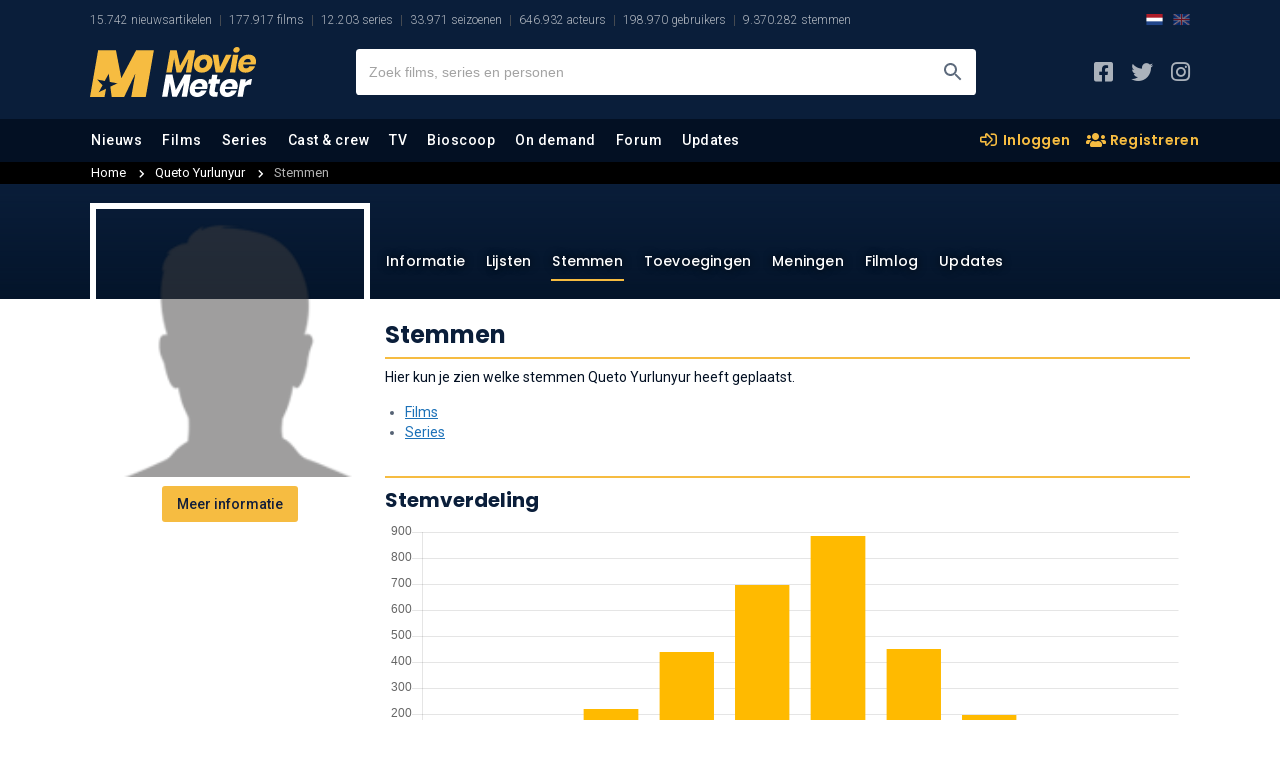

--- FILE ---
content_type: text/html; charset=UTF-8
request_url: https://www.moviemeter.nl/user/637/votes
body_size: 13723
content:

<!DOCTYPE html>
<html lang="nl">

<head>
    <script type="0eb882844b462764952c2db4-text/javascript">
	site_mde = 0;
	site_mdc = 0;
	site_token = 'b220a78943eb2c08a025e98a08a6968c';	site_dnt = 0;
	site_logged_in = false;
</script>
<!--<script src="https://ajax.googleapis.com/ajax/libs/jquery/3.4.1/jquery.min.js"></script> -->
<!--<script type="text/javascript" src="/v2/js/lightbox.js"></script>-->
<!--<link rel="stylesheet" type="text/css" href="/v2/css/lightbox.css"/>-->


<meta http-equiv="Content-Type" content="text/html; charset=utf-8" />
<meta name="viewport" content="width=device-width, minimum-scale=1, initial-scale=1, shrink-to-fit=no">
<title>Stemmen van Queto Yurlunyur - MovieMeter.nl</title>
<meta http-equiv="content-language" content="nl" />
<meta name="description" content="Een overzicht met alle stemmen van Queto Yurlunyur op MovieMeter.nl.">
<meta name="keywords" content="MoviMeter, forum, topics, discussies">
<meta name="author" content="MovieMeter">
<link rel="canonical" href="https://www.moviemeter.nl/user/637/votes"/>
    <link rel="alternate" href="https://www.moviemeter.com/user/637/votes" hreflang="x-default" />
        <link rel="alternate" href="https://www.moviemeter.com/user/637/votes" hreflang="en" />
    <link rel="alternate" href="https://www.moviemeter.nl/user/637/votes" hreflang="nl" />
<link rel="apple-touch-icon" sizes="180x180" href="/apple-touch-icon.png">
<link rel="icon" type="image/png" sizes="32x32" href="/favicon-32x32.png">
<link rel="icon" type="image/png" sizes="16x16" href="/favicon-16x16.png">
<link rel="manifest" href="/site.webmanifest">
<link rel="mask-icon" href="/safari-pinned-tab.svg" color="#0b1f3b">
<meta name="msapplication-TileColor" content="#0b1f3b">
<meta name="theme-color" content="#0b1f3b">
<meta http-equiv="X-UA-Compatible" content="IE=edge" />
<meta name="google-signin-scope" content="profile email">
<meta name="google-signin-client_id" content="321356327462-go5e6m7glirj746j1656vngkl586j9np.apps.googleusercontent.com">
<meta name="format-detection" content="telephone=no"/>
<meta name="apple-mobile-web-app-title" content="MovieMeter"/>
<meta name="viewport" content="width=device-width, user-scalable=0">
<meta property="og:title" content="Stemmen van Queto Yurlunyur - MovieMeter.nl" />
<meta property="og:description" content="Een overzicht met alle stemmen van Queto Yurlunyur op MovieMeter.nl." />
<meta property="og:type" content="website" />
<meta property="og:image" content="https://www.moviemeter.nl/v2/images/share_logo.png" />
<meta property="og:image:width" content="250" />
<meta property="og:image:height" content="105" />
<meta property="og:url" content="https://www.moviemeter.nl/user/637/votes" />
<meta property="og:site_name" content="MovieMeter" />
<meta name="twitter:card" content="summary_large_image" />
<meta name="twitter:url" content="https://www.moviemeter.nl/user/637/votes" />
<meta name="twitter:title" content="Stemmen van Queto Yurlunyur - MovieMeter.nl" />
<meta name="twitter:description" content="Een overzicht met alle stemmen van Queto Yurlunyur op MovieMeter.nl." />
<meta name="twitter:site" content="@moviemeter_nl" />
<meta name="twitter:image" content="https://www.moviemeter.nl/v2/images/share_logo.png">
<meta name="twitter:creator" content="@moviemeter_nl">
<meta content="moviemeterofficial" property="fb:profile_id">
<meta content="112677336830610" property="fb:app_id">

<meta content="https://www.instagram.com/moviemeternl/" property="og:see_also">
<meta content="https://www.facebook.com/moviemeterofficial/" property="og:see_also">
<meta content="https://x.com/moviemeter_nl" property="og:see_also">

<script src="https://ajax.googleapis.com/ajax/libs/jquery/3.4.1/jquery.min.js" type="0eb882844b462764952c2db4-text/javascript"></script>
<script type="0eb882844b462764952c2db4-text/javascript">
    (function() {
        /** CONFIGURATION START **/
        var _sf_async_config = window._sf_async_config = (window._sf_async_config || {});
        _sf_async_config.uid = 66387;  // UID IS SAME FOR ALL SITES ON YOUR ACCOUNT
        _sf_async_config.domain = 'moviemeter.nl';
        _sf_async_config.useCanonical = true;
        _sf_async_config.useCanonicalDomain = true;
        _sf_async_config.flickerControl = false;
        _sf_async_config.sections = 'user';
        /** CONFIGURATION END **/
        function loadChartbeat() {
            var e = document.createElement('script');
            var n = document.getElementsByTagName('script')[0];
            e.type = 'text/javascript';
            e.async = true;
            e.src = '//static.chartbeat.com/js/chartbeat.js';
            n.parentNode.insertBefore(e, n);
        }
        loadChartbeat();
    })();
</script>

<script type="application/ld+json">
    {
        "@context": "https:\/\/schema.org",
        "@type": "https:\/\/schema.org\/WebPage",
        "name": "Stemmen van Queto Yurlunyur - MovieMeter.nl",
        "description": "Een overzicht met alle stemmen van Queto Yurlunyur op MovieMeter.nl.",
        "url": "https://www.moviemeter.nl/user/637/votes",
        "mainEntityOfPage": "https://www.moviemeter.nl/user/637/votes",
        "headline": "Stemmen van Queto Yurlunyur - MovieMeter.nl",
        "inLanguage": "nl",
        
            "breadcrumb": {
                "@context": "https:\/\/schema.org",
                "@type": "https:\/\/schema.org\/BreadcrumbList",
                "itemListElement": [
                    {
                        "@type": "https:\/\/schema.org\/ListItem",
                        "position": 0,
                       "item": {
                            "@id": "https://www.moviemeter.nl/user/637",
                            "name": "Profiel van Queto Yurlunyur - MovieMeter.nl",
                            "type": "CollectionPage",
                            "about": {
                                "name": "Profiel van Queto Yurlunyur - MovieMeter.nl",
                                "description": "Bekijk het profiel van de gebruiker Queto Yurlunyur op MovieMeter.nl."
                            }
                        }
                    },
                    {
                        "@type": "https:\/\/schema.org\/ListItem",
                        "position": 1,
                       "item": {
                            "@id": "https://www.moviemeter.nl/user/637/votes",
                            "name": "Stemmen van Queto Yurlunyur - MovieMeter.nl",
                            "type": "CollectionPage",
                            "about": {
                                "name": "Stemmen van Queto Yurlunyur - MovieMeter.nl",
                                "description": "Een overzicht met alle stemmen van Queto Yurlunyur op MovieMeter.nl."
                            }
                        }
                    }
                ]
            },        "publisher": {
            "@context": "https:\/\/schema.org",
            "@type": "https:\/\/schema.org\/Organization",
            "name": "MovieMeter",
            "url": "https://www.moviemeter.nl",
            "description": "MovieMeter, sinds 2000 de grootste website in Nederland over films en series. Met nieuws, reviews en ratings van onze community.",
            "logo": {
                "@context": "https:\/\/schema.org",
                "@type": "https:\/\/schema.org\/ImageObject",
                "url": "https://www.moviemeter.nl/v2/images/moviemeter-Logo.svg",
                "width": 180,
                "height": 50
            },
            "address": {
                "@context": "https:\/\/schema.org",
                "@type": "https:\/\/schema.org\/PostalAddress",
                "addressCountry": "NL",
                "addressLocality": "Gelderland",
                "postalCode": "7007 CD",
                "streetAddress": "Innovatieweg 20c"
            },
            "sameAs": [
                "https://www.facebook.com/moviemeterofficial/",
                "https://www.instagram.com/moviemeternl/",
                "https://x.com/moviemeter_nl"
            ]
        },
        "copyrightHolder": {
            "@context": "https:\/\/schema.org",
            "@type": "https:\/\/schema.org\/Organization",
            "name": "MovieMeter",
            "url": "https://www.moviemeter.nl",
            "description": "MovieMeter, sinds 2000 de grootste website in Nederland over films en series. Met nieuws, reviews en ratings van onze community.",
            "logo": {
                "@context": "https:\/\/schema.org",
                "@type": "https:\/\/schema.org\/ImageObject",
                "url": "https://www.moviemeter.nl/v2/images/moviemeter-Logo.svg",
                "width": 180,
                "height": 50
            },
            "address": {
                "@context": "https:\/\/schema.org",
                "@type": "https:\/\/schema.org\/PostalAddress",
                "addressCountry": "NL",
                "addressLocality": "Gelderland",
                "postalCode": "7007 CD",
                "streetAddress": "Innovatieweg 20c"
            },
            "sameAs": [
                "https://www.facebook.com/moviemeterofficial/",
                "https://www.instagram.com/moviemeternl/",
                "https://x.com/moviemeter_nl"
            ]
        },
        "sameAs": [
            "https://www.facebook.com/moviemeterofficial/",
            "https://www.instagram.com/moviemeternl/",
            "https://x.com/moviemeter_nl"
        ],
        "potentialAction": {
            "@type": "SearchAction",
            "target": {
                "@type": "EntryPoint",
                "urlTemplate": "https://www.moviemeter.nl/site/zoeken/{query}"
            },
            "query": "required"
        }
    }
</script>    


<link rel="stylesheet" href="/v2/css/comments_v2.css?v=202103323" type="text/css" />


<link href="https://fonts.googleapis.com/css?family=Roboto:300,300i,400,400i,500,500i,700,700i,900,900i&display=swap" rel="stylesheet">
<link href="https://fonts.googleapis.com/css?family=Roboto+Condensed:300,300i,400,400i,700,700i&display=swap" rel="stylesheet">
<link href="https://fonts.googleapis.com/css?family=Poppins:300,300i,400,400i,500,500i,600,600i,700,700i,800,800i,900,900i&display=swap" rel="stylesheet">
<link rel="stylesheet" href="/v2/css/all.min.css" type="text/css" />
<link rel="stylesheet" href="/v2/css/bootstrap.css?v=4" type="text/css" />
<link rel="stylesheet" href="/v2/css/layout_v2.css?v=202103112" type="text/css" />
<link rel="stylesheet" href="/v2/css/custom.css?v=20210322509313012101223031200666900599993899522" type="text/css" />
<link rel="stylesheet" href="/v2/css/layout_overrule.css?v=202103156" type="text/css" />

<script src="https://cdn.onesignal.com/sdks/OneSignalSDK.js" async type="0eb882844b462764952c2db4-text/javascript"></script>
<script type="0eb882844b462764952c2db4-text/javascript">
  var OneSignal = window.OneSignal || [];
  OneSignal.push(function() {
	OneSignal.init({
	  appId: "cfd99663-3233-481e-9583-74a5b2380e92",
	});
  });
</script>

    <script async src="https://www.googletagmanager.com/gtag/js?id=UA-18596012-1" type="0eb882844b462764952c2db4-text/javascript"></script>
    <script type="0eb882844b462764952c2db4-text/javascript">
    window.dataLayer = window.dataLayer || [];
    function gtag(){dataLayer.push(arguments);}
    gtag('js', new Date());
    gtag('config', 'UA-18596012-1', {'anonymize_ip': true});
    </script>


    <meta name="facebook-domain-verification" content="0lpab3dc2rnvmg9299acn8zz0th5nh" />
	
</head>

<body>

<!-- start template -->
<div id="template">
	
	<!-- start layout -->
	<div id="layout">
    
   		<!-- start header -->
				<div id="header-part">
			<!-- start mainpanel-bar -->
            			<!-- end mainpanel-bar -->
			<div class="headerTop-section">
				<div data-template="site-stats"><div class="container"><ul><li class="mm-sitestats-v2">15.742 nieuwsartikelen</li><li class="mm-sitestats-v2">177.917 films</li><li class="mm-sitestats-v2">12.203 series</li><li class="mm-sitestats-v2">33.971 seizoenen</li><li class="mm-sitestats-v2">646.932 acteurs</li><li class="mm-sitestats-v2">198.970 gebruikers</li><li class="mm-sitestats-v2">9.370.282 stemmen</li></ul>            <div class="lang-switch--headertop desktop SITE_SUB_EDITION">
                <a class="lang-active" href="https://www.moviemeter.nl/">
                    <img class="lang-switch--img" src="https://www.sportsbase.io/images/national_teams/48/NL.png" alt="NL">
                </a>
                <a class="lang-inactive" href="https://www.moviemeter.com/">
                    <img class="lang-switch--img" src="https://www.sportsbase.io/images/national_teams/48/GB.png" alt="GB">
                </a>
            </div>
        </div></div>			</div>
			<div id="headerfixed">
				<div class="headerMiddle-section">
					<div class="container">
						<div class="row align-items-center justify-content-between">
                            <div class="mtoggle">
                              <div class="bar1"></div>
                              <div class="bar2"></div>
                              <div class="bar3"></div>
                            </div>
							<div class="col logo">
								<a href="/"><img src="https://www.moviemeter.nl/v2/images/moviemeter-Logo.svg" alt="MovieMeter logo"/></a>
							</div>
							<div class="col searchpanel">
								<div class="searchbx">
									<span class="back"><i class="fas fa-arrow-left"></i></span>
									<input type="text" placeholder="Zoek films, series en personen"/>
									<span class="cross"><i class="fas fa-times"></i></span>
									<button type="submit" aria-label="Zoeken"></button>
								</div>

							</div>
							<div class="col sociallinks">
								<ul>
									<li><a target="_blank" href="https://www.facebook.com/moviemeterofficial" aria-label="MovieMeter op Facebook"><i class="fab fa-facebook-square"></i></a></li>
									<li><a target="_blank" href="https://x.com/moviemeter_nl" aria-label="MovieMeter op X"><i class="fab fa-twitter"></i></a></li>
									<li><a target="_blank" href="https://www.instagram.com/moviemeternl" aria-label="MovieMeter op Instagram"><i class="fab fa-instagram"></i></a></li>
								</ul>
							</div>
							<div class="mobileprofile">
								<button class="searchmobilebtn" aria-label="Zoeken"><i class="far fa-search"></i></button>
									
																			<!--<i><img src="" alt="standaard avatar"/></i>-->
										<a href="/account/login" class="myprofile-btn-niet-ingelogd myprofile-btn"><i><img src="https://www.moviemeter.nl//images/avatar-default.png" alt="Avatar"></i></a>
																</div>
						</div>
					</div>
				</div>
				
				<script type="0eb882844b462764952c2db4-text/javascript" defer src="/v2/js/jquery-session.js"></script>				
				
				<!-- KOEN SEARCH -- updates to session -- 25-1-2021 -->
									<script type="0eb882844b462764952c2db4-text/javascript" defer src="/v2/js/headersearch_ts.js?v=58"></script>
					
                <link rel="stylesheet" href="/v2/css/zoeken_en_header.css?v=3" type="text/css" />
				<style>
				.zoekHolder .sResults .sItem .sTitle b{
					float:right;
					line-height: 22px;
					font-family: "Roboto Condensed", sans-serif;
					font-weight: 700;
					margin-right: 10px;
					background-image: url(/v2/img/mm_star_blue3.png);
					background-repeat: no-repeat;
					background-size: 13px 13px;
					padding-left: 21px;
					background-position: 3px 3.5px;
					margin-top: 1px;
					position: absolute;
					right: 72px;
					font-size: 13px;
				}
				.zoekHolder .sResults .sItem.seen{
				    background: #f0f1f3;
				}
				.zoekHolder .sResults.recents .sItem.seen{
					background: none;
				}
				.zoekHolder .sResults.recents .ownVote{
					display: none;
				}
				.zoekHolder .sResults .sItem .sTitle sub{
					font-size: 12px;
					font-weight: 400;
					font-style: normal;
				}
				.zoekHolder .sResults .sItem .sTitle sub i.fa-chevron-right{
					font-style: normal;
					margin-left: 4px;
					margin-right: 4px;
				}
				</style>
				
				<script type="0eb882844b462764952c2db4-text/javascript">
				//USER VOTES VULLEN
				var uservoted;
				var uservotess;
				var uservotesDate;
				$( document ).ready(function() {
					userVotes = false;
					$.ajax({
					  url: "/src/user_votes.php",
					  dataType: 'json',
						success: function(data) {
							userVotes = data;
							//console.log(userVotes);
							uservoted = Array();
							uservotess = Array();
							uservotesDate = Array();
							if ($.isArray(userVotes)) {
								if (userVotes.length >= 1) {
									$("#resultMetStemmen").show();
									for (m=0;m<userVotes.length;m++) {
										uservoted.push("f_" + userVotes[m].films_id);
										uservotess.push(userVotes[m].vote);	
										uservotesDate.push(userVotes[m].date);	
									}
									//console.log(uservoteFilter);
								}
							}
							//console.log(uservoted);
							//console.log(uservotess);
							if (uservoted !== undefined) {
								checkVote = uservoted.indexOf("100581");
								if (checkVote > -1){
									//console.log("JA! " + uservotess[uservoted.indexOf("100581")]);
								} else {
									//console.log("NEE!");
								}
							}
						}
					});
					
							
				});
				</script>
				
				                <link rel="stylesheet" href="/v2/css/menu.css" type="text/css" />
                
                                
				<div class="headerMainNav-bar" id="onlyMenu">
					<div class="container">
						<div class="row align-items-md-center justify-content-md-between">
							<div class="col mainNav">

                                <a href="/" class="mobileMenuHolder">
								    <img class="mobileMenu" alt="MovieMeter logo" src="/v2/img/mm-mark.png" />
                                </a>
								
								<ul>
									<li class="  " data-level="1"><a href="/nieuws">Nieuws</a>
										<ul class="subMenu">
											<li ><a href="/nieuws/films-en-series">Films en series</a></li>
											<li ><a href="/nieuws/film-recensies">Film recensies</a></li>
											<li ><a href="/nieuws/product-recensies">Product recensies</a></li>
											<li ><a href="/nieuws/acteurs">Acteurs</a></li>
											<li ><a href="/nieuws/regisseurs">Regisseurs</a></li>
											<li ><a href="/nieuws/awards-en-events">Awards & events</a></li>
                                            <li ><a href="/nieuws/on-demand">On demand</a></li>
                                            <li ><a href="/nieuws/community">Community</a></li>
                                            <li ><a href="/nieuws/column">Column</a></li>
                                            <li ><a href="/nieuws/televisie">Televisie</a></li>
											<li ><a href="/begrippen">Begrippenlijst</a></li>
											<li ><a href="/nieuwsupdates">Laatste discussies</a></li>
										</ul>
									</li>
									<li data-level="1" class=" "><a href="/films">Films</a>
										<ul class="subMenu">							
											<li ><a href="/films/all">Alle films</a></li>
											<li ><a href="/films/new">Nieuwe films</a></li>
											<li ><a href="/films/popular">Populaire films</a></li>
                                            <li ><a href="/films/soon">Verwachte films</a></li>
											<li ><a href="/films/trailers">Nieuwste trailers</a></li>
                                            <li ><a href="/films/trending">Trending films</a></li>
											<li ><a href="/toplijst/film/1/top-250-beste-films-aller-tijden">Beste films top 250</a></li>
                                            <li ><a href="/toplijst/film/999992/de-tip-250">De tip 250</a></li>
                                            <li ><a href="/toplijst/film/999991/de-alternatieve-top-250">De alternatieve 250</a></li>
                                            <li ><a href="/toplijst/film/999993/de-flop-100">De flop 100</a></li>
											<li ><a href="/films/toplijsten">Alle films toplijsten..</a></li>
											<li ><a href="/film/updates">Laatste discussies</a></li>
										</ul>
									</li>
									<li data-level="1" class="   "><a href="/series/">Series</a>
										<ul class="subMenu">							
											<li ><a href="/series/all">Alle series</a></li>
											<li ><a href="/series/new">Nieuwe series</a></li>
											<li ><a href="/series/popular">Populaire series</a></li>
                                            <li ><a href="/series/trending">Trending series</a></li>
											<li ><a href="/toplijst/serie/1/top-100-beste-series-aller-tijden">Beste series top 100</a></li>
											<li ><a href="/series/toplijsten">Alle series toplijsten..</a></li>
											<li ><a href="/series/season/updates">Laatste discussies</a></li>
										</ul>
                                    </li>
									<li data-level="1" class=""><a href="/personen">Cast &amp; crew</a>
										<ul class="subMenu">							
											<li ><a href="/personen/acteurs">Acteurs</a></li>
											<li ><a href="/personen/trending-acteurs">Trending acteurs</a></li>
                                            <li ><a href="/personen/nederlandse-acteurs">Nederlandse acteurs</a></li>
											<li ><a href="/personen/regisseurs">Regisseurs</a></li>
											<li ><a href="/personen/trending-regisseurs">Trending regisseurs</a></li>
                                            <li ><a href="/personen/top-acteurs">Top acteurs</a></li>
                                            <li ><a href="/personen/top-regisseurs">Top regisseurs</a></li>
											<li ><a href="/personen/updates">Laatste discussies</a></li>
										</ul>
                                    </li>

									<li data-level="1" class=""><a href="/films-op-tv">TV</a>
										                                        <ul class="subMenu">
                                            <li data-level="2" >
                                                <a href="/films-op-tv">Films op tv</a>
                                                <ul class="sub-sub">
                                                    <li ><a href="/films-op-tv/tijdstip/2026-01-21">Eergisteren op tv</a></li>
                                                    <li ><a href="/films-op-tv/gisteren">Gisteren op tv</a></li>
                                                    <li ><a href="/films-op-tv/tijdstip/nu" class="activesub">Nu op tv</a></li>
                                                    <li ><a href="/films-op-tv/vandaag">Vandaag op tv</a></li>
                                                    <li ><a href="/films-op-tv/morgen">Morgen op tv</a></li>
                                                    <li ><a href="/films-op-tv/tijdstip/2026-01-25">Zondag</a></li>
                                                    <li ><a href="/films-op-tv/tijdstip/2026-01-26">Maandag</a></li>
                                                </ul>
                                            </li>
                                        	<li data-level="2" >
                                                <a href="/series-op-tv">Series op tv</a>
                                                <ul class="sub-sub">
                                                    <li ><a href="/series-op-tv/tijdstip/2026-01-21">Eergisteren op tv</a></li>
                                                    <li ><a href="/series-op-tv/gisteren">Gisteren op tv</a></li>
                                                    <li ><a href="/series-op-tv/tijdstip/nu" class="activesub">Nu op tv</a></li>
                                                    <li ><a href="/series-op-tv/vandaag">Vandaag op tv</a></li>
                                                    <li ><a href="/series-op-tv/morgen">Morgen op tv</a></li>
                                                    <li ><a href="/series-op-tv/tijdstip/2026-01-25">Zondag</a></li>
                                                    <li ><a href="/series-op-tv/tijdstip/2026-01-26">Maandag</a></li>
                                                </ul>
                                            </li>
										</ul>
                                    </li>

									<li data-level="1" class=""><a href="/bioscoop">Bioscoop</a>
										<ul class="subMenu">							
											<li ><a href="/bioscoop">Bioscoopagenda</a></li>
											<li ><a href="/bioscoop/binnenkort">Binnenkort in de bioscoop</a></li>
                                            <li ><a href="/bioscoop/release-agenda">Bioscoop release agenda</a></li>
											<li ><a href="/bioscoop/nederland">Bioscopen Nederland</a></li>
											<li ><a href="/bioscoop/nieuwste-trailers">Nieuwste trailers</a></li>
											<li ><a href="/bioscoop/top-20">Bioscoop top 20</a></li>	
										</ul>
                                    </li>
									<li data-level="1" class=""><a href="/on-demand">On demand</a>
										<ul class="subMenu">	
											<li ><a href="/on-demand">Alle aanbieders</a></li>
											<li ><a href="/netflix">Netflix</a></li>
											<li ><a href="/videoland">Videoland</a></li>
											<li ><a href="/amazon">Prime Video</a></li>
											<li ><a href="/disney">Disney+</a></li>
											<li ><a href="/pathe">Pathé Thuis</a></li>
											<li ><a href="/ziggo">Ziggo On Demand</a></li>
											<li ><a href="/npo">NPO Start</a></li>
											<li ><a href="/mubi">MUBI</a></li>
                                            <li ><a href="/mejane">meJane</a></li>
                                            <li ><a href="/nlziet">NLZIET</a></li>
                                            <li ><a href="/hbo-max">HBO Max</a></li>
                                            <li ><a href="/viaplay">Viaplay</a></li>
                                            <li ><a href="/apple-tv-plus">Apple TV+</a></li>
                                            <li ><a href="/canaldigitaal">CANAL+</a></li>
                                            <li ><a href="/skyshowtime">SkyShowtime</a></li>
										</ul>
                                    </li>

                                    
									<li data-level="1" class=""><a href="/forum">Forum</a>
										<ul class="subMenu">	
                                        	<li data-level="2" >
												<a href="#">Forum</a>
												<ul class="sub-sub">
													<li ><a href="/forum">Films</a></li>
													<li ><a href="/series/forum">Series</a></li>
												</ul>
											</li>	
                                                                                        <li data-level="2" >
												<a href="#">Communitylijsten</a>
												<ul class="sub-sub">
													<li ><a href="/list/votes">Film-stemmen</a></li>
													<li ><a href="/list/reviews">Film-recensies</a></li>
													<li ><a href="/list/additions">Film-toevoegingen</a></li>
                                                    <li ><a href="/series/list/votes">Serie-stemmen</a></li>
													<li ><a href="/series/list/reviews">Serie-recensies</a></li>
													<li ><a href="/series/list/additions">Serie-toevoegingen</a></li>
												</ul>
											</li>
                                            <li  ><a href="/community">Community</a></li>
										</ul>
                                    </li>
                                    <li data-level="1" class="     "><a class="hoofdmenuitem" href="/updates">Updates</a>
										<ul class="subMenu">
                                        	 	
											<li ><a href="/forum/updates">Forum</a></li>
											<li ><a href="/film/updates">Film</a></li>
											<li ><a href="/series/season/updates">Series</a></li>
											<li ><a href="/personen/updates">Cast &amp; crew</a></li>
                                            <li ><a href="/on-demand/updates">On demand</a></li>
                                            <li ><a href="/film/trailerupdates">Trailers</a></li>
											<li ><a href="/nieuwsupdates">Nieuws</a></li>
											<li ><a href="/film/additionupdates">Film toevoegingen</a></li>
											<li ><a href="/series/season/additionupdates">Serie toevoegingen</a></li>
										</ul>
                                    </li>		
								</ul>
							</div>
							<div class="col sociallinks desktopHide">
								<ul>
                                                                            <li>
                                            <a class="lang-active" href="https://www.moviemeter.nl/">
                                                <img width="22" class="lang-switch--img" src="https://www.sportsbase.io/images/national_teams/48/NL.png" alt="NL">
                                            </a>
                                        </li>
                                        <li>
                                            <a class="lang-inactive" href="https://www.moviemeter.com/">
                                                <img width="22" class="lang-switch--img" src="https://www.sportsbase.io/images/national_teams/48/GB.png" alt="GB">
                                            </a>
                                        </li>
                                    									<li><a href="https://www.facebook.com/moviemeterofficial" aria-label="MovieMeter op Facebook"><i class="fab fa-facebook-square"></i></a></li>
									<li><a href="https://www.instagram.com/moviemeternl" aria-label="MovieMeter op Instagram"><i class="fab fa-instagram"></i></a></li>
								</ul>
							</div>
                            
                                                        	                                
                                <div class="col extraLinks">
                                    <a href="/account/login" class="mylist-btn"><i class="far fa-sign-in-alt"></i> Inloggen</a>
                                    <a href="/account/subscribe" class="myreview-btn"><i class="fas fa-users"></i> Registreren</a>
                                </div>
                            						</div>
					</div>
				</div>
				
				
				<div id="userPopup" class="acc">
					
                                        
					

					<div class="popupleft">
						<span class="titlenav">Profiel</span><br />
                        						<span class="titlenav">Toplijsten</span><br />
						<a href="/list/votes">Stemmen</a><BR />
						<a href="/list/reviews">Meningen</a><BR />
						<a href="/list/additions">Toevoegingen</a><BR /><br />
						
						<span class="titlenav">Wiki</span><br />
						<a target="_blank" href="https://wiki.moviemeter.nl/index.php/Hoofdpagina">Hoofdpagina films</a>
                        <a target="_blank" href="https://wiki.tvmeter.nl/index.php/Hoofdpagina">Hoofdpagina series</a>
					</div>
                                    </div>
			<script type="0eb882844b462764952c2db4-text/javascript">
			//MOBILE USER MENU
            //766
            //1112
			if ($(document).width() <= 1112){
                //1112 WIDTH IPAD AIR 2019 LANDSCAPE
                //VOOR MOBIEL & TABLET
				$(".myprofile-btn.ingelogd").click(function(){
					console.log("xx " + $("#userPopup").css("display"));

					if ($("#userPopup").css("display") == "block") {
						//$("#header-part").css("position", "fixed");
						//$("#content-part").css("display", "inherit");
						//$("#footer-part").css("display", "inherit");
						$("#userPopup").slideUp("fast");

					} else {
						$("#userPopup").slideDown("fast");
						//$("#header-part").css("position", "absolute");
						//$("#content-part").css("display", "none");
						//$("#footer-part").css("display", "none");
					}

				});

			} else if($(document).width() == 1366) {
                //IPAD PRO 12.9
                $(".myprofile-btn.ingelogd").click(function(){

                    if ($("#userPopup").css("display") == "block") {
                        $("#userPopup").slideUp("fast");

                    } else {
                        $("#userPopup").slideDown("fast");
                    }

                });
            } else {
				$("#userPopupHolder").click(function(){
					$("#userPopup").toggle();
				});
			}
			
			$(document).mouseup(function(e) 
			{
				var userPop = $("#userPopup, .myprofile-btn");
				// if the target of the click isn't the container nor a descendant of the container
				if (!userPop.is(e.target) && userPop.has(e.target).length === 0) 
				{
					$("#userPopup").hide();
				}
			});
			
			</script>
				
								<div class="headerSubNav-bar">
					<div class="container">
						&nbsp;
					</div>
				</div>
			</div>
		</div>
		
				<!-- end header -->
		
		<!-- start content -->
		<div id="content-part">
			<div id="main">				
				<div data-template="user-votes"><div data-template="user-breadcrumbs">        <div class="breadcrumbscontainer-entity">
            <div class="container">
                <ul class="breadcrumb-entitypage">
                    <li><a href="/">Home</a> <i class="fas fa-chevron-right"></i></li>
                                            <li>
                            <a href="/user/637">
                                Queto Yurlunyur                            </a>
                            <i class="fas fa-chevron-right"></i>
                        </li>
                        <li class="crumb-selected">
                            Stemmen                        </li>
                                    </ul>
            </div>
        </div>
        </div>    <div class="film-header-bar-blurred empty" style=""></div>
    <div class="film-header-bar empty" style="">
        <div class="bgoverlay"></div>
    </div>

        <!-- start center-part -->
    <div id="center-part" class="actorpage">
        <div class="container">
            <!-- start section one -->
            <div class="row row-less10 justify-content-md-end">
                <!--<div class="col column-left set-col-1">-->
                <div class="left-mainSection werkpagina">
                    <!-- start Details Box -->
                    <div class="demandbx set2 detailsBlock werkpagina-v2">
                        <div class="figure">
                                                             <img class="actor-picture" src="https://www.sportsbase.io/images/gpfans/no_player.png" alt="Geen plaatje beschikbaar">
                            
                            <div class="actions figure_buttons ">
                                <a class="button user-pm primarybtn" href="/user/637">Meer informatie</a>
                            </div>

                        </div>
                        <div class="desc">
                            <div class="mainTab">
                                <div data-template="user-tabs">        <ul>
            <li ><a href="/user/637/stats">Informatie</a></li>
            <li ><a href="/user/637/lists">Lijsten</a></li>
            <li  class="active"><a href="/user/637/votes">Stemmen</a></li>
            <li ><a href="/user/637/additions">Toevoegingen</a></li>
            <li ><a href="/user/637/reviews">Meningen</a></li>
            <li ><a href="/user/637/log">Filmlog</a></li>
            <li ><a href="/user/637/personalupdates">Updates</a></li>
                    </ul>
        </div>                            </div>
                        </div>

                        <div class="smallvarianttext cast-container actor-container-small werkpagina">

                            <h1 class="h2-style">Stemmen</h1>

                            <p>Hier kun je zien welke stemmen Queto Yurlunyur heeft geplaatst.</p><ul class="linklist">
                                    <li><a href="/user/637/votes">Films</a></li>
                                    <li><a href="/user/637/votes/seriedata/10872">Series</a></li>
                                </ul><h2>Stemverdeling</h2><div data-template="site-votes"><div class="canvas-wrapper">
	<canvas 
		height="100"
		data-color="#ffba00"
		data-type="user"
		data-id="637"></canvas>
</div></div><h2 id="votes">Stemmen</h2><div class="doorzoeken"><input type="text" class="header-search" value="" placeholder="doorzoek stemmen"></div><div class="options"><div class="pages pages-extra"><div class="inner"><a class="page" href="https://www.moviemeter.nl/user/637/votes/0.5#votes">0,5</a> <a class="page" href="https://www.moviemeter.nl/user/637/votes/1.0#votes">1,0</a> <a class="page" href="https://www.moviemeter.nl/user/637/votes/1.5#votes">1,5</a> <a class="page" href="https://www.moviemeter.nl/user/637/votes/2.0#votes">2,0</a> <a class="page" href="https://www.moviemeter.nl/user/637/votes/2.5#votes">2,5</a> <a class="page" href="https://www.moviemeter.nl/user/637/votes/3.0#votes">3,0</a> <a class="page" href="https://www.moviemeter.nl/user/637/votes/3.5#votes">3,5</a> <a class="page" href="https://www.moviemeter.nl/user/637/votes/4.0#votes">4,0</a> <a class="page" href="https://www.moviemeter.nl/user/637/votes/4.5#votes">4,5</a> <a class="page active" href="https://www.moviemeter.nl/user/637/votes/5.0#votes">5,0</a> <a class="page_link" href="https://www.moviemeter.nl/user/637/votes/A#votes">A-Z</a></div></div><ul class="rows text-mode designtabel"><li class="vote"><div class="vote-wrapper"><i class="fas fa-star"></i> <span class="strong">5,0</span></div><a data-tooltip-film="249" href="/film/249">2001: A Space Odyssey</a> (1968) <br /><span class="subtext">Alternatieve titel: 2001: Een Zwerftocht in de Ruimte <span class="subtext">geplaatst: onbekend</span></li><li class="vote"><div class="vote-wrapper"><i class="fas fa-star"></i> <span class="strong">5,0</span></div><a data-tooltip-film="470" href="/film/470">Ben-Hur</a> (1959) <br /><span class="subtext">Alternatieve titel: Ben Hur <span class="subtext">geplaatst: onbekend</span></li><li class="vote"><div class="vote-wrapper"><i class="fas fa-star"></i> <span class="strong">5,0</span></div><a data-tooltip-film="247" href="/film/247">Casablanca</a> (1942) <span class="subtext">geplaatst: onbekend</span></li><li class="vote"><div class="vote-wrapper"><i class="fas fa-star"></i> <span class="strong">5,0</span></div><a data-tooltip-film="181" href="/film/181">Citizen Kane</a> (1941) <span class="subtext">geplaatst: onbekend</span></li><li class="vote"><div class="vote-wrapper"><i class="fas fa-star"></i> <span class="strong">5,0</span></div><a data-tooltip-film="4442" href="/film/4442">Fanny och Alexander</a> (1982) <br /><span class="subtext">Alternatieve titel: Fanny and Alexander <span class="subtext">geplaatst: 20 juli 2003, 14:54 uur</span></li><li class="vote"><div class="vote-wrapper"><i class="fas fa-star"></i> <span class="strong">5,0</span></div><a data-tooltip-film="1908" href="/film/1908">Get Carter</a> (1971) <span class="subtext">geplaatst: 27 november 2002, 21:36 uur</span></li><li class="vote"><div class="vote-wrapper"><i class="fas fa-star"></i> <span class="strong">5,0</span></div><a data-tooltip-film="3502" href="/film/3502">Haunting, The</a> (1963) <br /><span class="subtext">Alternatieve titel: The Haunting of Hill House <span class="subtext">geplaatst: 23 juni 2002, 20:38 uur</span></li><li class="vote"><div class="vote-wrapper"><i class="fas fa-star"></i> <span class="strong">5,0</span></div><a data-tooltip-film="3400" href="/film/3400">Kumonosu-J&ocirc;</a> (1957) <br /><span class="subtext">Alternatieve titel: Throne of Blood <span class="subtext">geplaatst: 28 mei 2003, 01:04 uur</span></li><li class="vote"><div class="vote-wrapper"><i class="fas fa-star"></i> <span class="strong">5,0</span></div><a data-tooltip-film="1049" href="/film/1049">Lawrence of Arabia</a> (1962) <br /><span class="subtext">Alternatieve titel: Lawrence van Arabi&euml; <span class="subtext">geplaatst: 27 november 2002, 21:34 uur</span></li><li class="vote"><div class="vote-wrapper"><i class="fas fa-star"></i> <span class="strong">5,0</span></div><a data-tooltip-film="1268" href="/film/1268">Mr. Smith Goes to Washington</a> (1939) <br /><span class="subtext">Alternatieve titel: Mr. Smith Gaat naar Washington <span class="subtext">geplaatst: onbekend</span></li><li class="vote"><div class="vote-wrapper"><i class="fas fa-star"></i> <span class="strong">5,0</span></div><a data-tooltip-film="1165" href="/film/1165">Night at the Opera, A</a> (1935) <span class="subtext">geplaatst: onbekend</span></li><li class="vote"><div class="vote-wrapper"><i class="fas fa-star"></i> <span class="strong">5,0</span></div><a data-tooltip-film="912" href="/film/912">Planet of the Apes</a> (1968) <br /><span class="subtext">Alternatieve titel: Monkey Planet <span class="subtext">geplaatst: onbekend</span></li><li class="vote"><div class="vote-wrapper"><i class="fas fa-star"></i> <span class="strong">5,0</span></div><a data-tooltip-film="4282" href="/film/4282">Stalker</a> (1979) <br /><span class="subtext">Alternatieve titel: Сталкер <span class="subtext">geplaatst:  1 september 2002, 18:12 uur</span></li><li class="vote"><div class="vote-wrapper"><i class="fas fa-star"></i> <span class="strong">5,0</span></div><a data-tooltip-film="1104" href="/film/1104">Third Man, The</a> (1949) <br /><span class="subtext">Alternatieve titel: The 3rd Man <span class="subtext">geplaatst:  1 juli 2002, 12:08 uur</span></li><li class="vote"><div class="vote-wrapper"><i class="fas fa-star"></i> <span class="strong">5,0</span></div><a data-tooltip-film="1037" href="/film/1037">Working Girl</a> (1988) <span class="subtext">geplaatst: onbekend</span></li></ul>
                        </div>

                    </div>
                </div>
            </div>
        </div>
    </div>
    
</div>			</div>
		</div>
		<!-- end content -->
		
		<!-- start footer -->
        
	<div id="footer-part">

				<!-- start copy bar -->
				<div class="footerTop-bar">

					<div class="container">
						<div class="row">
							<div class="col-lg-4">
								<div class="panel">
									<div class="row">
										<div class="col-xl-6 col-lg-6 col-6">
											                                            <h6 class="footer-h6 top">
                                                <a href="/films/trending">
                                                    Trending Films
                                                </a>
                                            </h6>
											<ul class="links">
																									<li><a href="/film/1176639">Chô Kaguya-hime!</a></li>
																									<li><a href="/film/1165847">Sinners</a></li>
																									<li><a href="/film/1173740">Hamnet</a></li>
																									<li><a href="/film/1171289">O Agente Secreto</a></li>
																									<li><a href="/film/1173800">Marty Supreme</a></li>
																									<li><a href="/film/1172972">The SpongeBob Movie: Search for SquarePants</a></li>
																									<li><a href="/film/1169378">The Rip</a></li>
																									<li><a href="/film/1167532">Frankenstein</a></li>
																							</ul>
																					</div>
										<div class="col-xl-6 col-lg-6 col-6">
																					<h6 class="footer-h6 top">
                                                <a href="/series/trending">
                                                    Trending Series
                                                </a>
                                            </h6>
											<ul class="links">
																									<li><a href="/series/show/12278">The Beauty</a></li>
																									<li><a href="/series/show/12233">Steal</a></li>
																									<li><a href="/series/show/12328">Finding Her Edge</a></li>
																									<li><a href="/series/show/8722">Fallout</a></li>
																									<li><a href="/series/show/12351">Free Bert</a></li>
																									<li><a href="/series/show/10701">A Knight of the Seven Kingdoms</a></li>
																									<li><a href="/series/show/8542">Percy Jackson and the Olympians</a></li>
																									<li><a href="/series/show/1081">Stranger Things</a></li>
																							</ul>
																				</div>

																				
                                        <div class="col-xl-12 col-lg-12 col-12 footer-artikelen">
                                            <h6 class="footer-h6">Partners <a href="/adverteren" style="font-size: 12px; color: #abb2bc !important;">(ook adverteren?)</a></h6>
                                            <ul class="links">
                                                <li><a target="_blank" href="https://www.top10casino.nl/goksites-top-10">Goksites Nederland</a></li>
                                                <li><a target="_blank" href="https://casinoscout.nl/">Online casino</a></li>
                                                <li><a target="_blank" href="https://www.casinoboer.com/">beste casino online</a></li>
                                                <li><a target="_blank" href="https://betsquare.com/">Online Casino</a></li>
                                                <li><a target="_blank" href="https://onlinecasinosspelen.com/">Casino online</a></li>
                                                <li><a target="_blank" href="https://nieuwe-casinos.net/">Nieuw online casino</a></li>
												<li><a target="_blank" href="https://www.gokkastenonline.com/">Gokkasten</a></li>
                                                <li><a target="_blank" href="https://gamblingholland.nl/where-to-gamble-for-real-money">Money Casino</a></li>
                                                
                                            </ul>
                                        </div>
									</div>
								</div>
							</div>
							<div class="col-lg-4">
								<div class="panel">
									<div class="newsletterpanel">
										<h6 class="footer-h6">Nieuwsbrief MovieMeter</h6>
                                        <p class="footer-nieuwsbrief">Het laatste film- en serienieuws per e-mail ontvangen?</p>
                                        <div class="in">
                                            <form action="https://moviemeter.us4.list-manage.com/subscribe/post?u=95e727f7d9404fd3a2ac9d84d&amp;id=0d3fdf48a9" method="post" id="mc-embedded-subscribe-form" name="mc-embedded-subscribe-form" class="validate" target="_blank" novalidate>
                                                <div id="mc_embed_signup_scroll">
                                                    <input type="email" value="" name="EMAIL" class="email" id="mce-EMAIL" placeholder="example@youremail.com" required>
                                                    <!-- real people should not fill this in and expect good things - do not remove this or risk form bot signups-->
                                                    <div style="position: absolute; left: -5000px;" aria-hidden="true"><input type="text" name="b_95e727f7d9404fd3a2ac9d84d_0d3fdf48a9" tabindex="-1" value=""></div>
                                                    <input type="submit" value="Aanmelden" name="subscribe" id="mc-embedded-subscribe" class="primarybtn nieuwsbrief-button-footer">
                                                </div>
                                            </form>
                                        </div>
                                    </div>
                                    
									                                    <div class="panel-toplist-footer">
                                        <h6 class="footer-h6">Populaire toplijsten</h6>
                                                                                <ul class="links">
                                                                                            <li><a href="/toplijst/film/1/top-250-beste-films-aller-tijden">Top 250 beste films aller tijden</a></li>
                                                                                            <li><a href="/toplijst/film/1848/top-250-beste-sciencefiction-films-aller-tijden">Top 250 beste sciencefiction films aller tijden</a></li>
                                                                                            <li><a href="/toplijst/film/1852/top-250-beste-thriller-films-aller-tijden">Top 250 beste thriller films aller tijden</a></li>
                                                                                            <li><a href="/toplijst/film/1853/top-250-beste-familie-films-aller-tijden">Top 250 beste familie films aller tijden</a></li>
                                                                                            <li><a href="/toplijst/film/1855/top-250-beste-actie-films-aller-tijden">Top 250 beste actie films aller tijden</a></li>
                                                                                            <li><a href="/toplijst/film/12838/top-100-beste-films-van-de-laatste-jaren">Top 100 beste films van de laatste jaren</a></li>
                                                                                            <li><a href="/toplijst/film/17534/top-100-beste-films-op-netflix">Top 100 beste films op Netflix</a></li>
                                                                                            <li><a href="/toplijst/film/17538/top-100-beste-films-op-disney">Top 100 beste films op Disney+</a></li>
                                                                                            <li><a href="/toplijst/film/17539/top-100-beste-films-op-pathe-thuis">Top 100 beste films op Pathé Thuis</a></li>
                                                                                            <li><a href="/toplijst/film/1830/top-50-beste-films-uit-2020">Top 50 beste films uit 2020</a></li>
                                                                                            <li><a href="/toplijst/film/1650/top-50-beste-films-uit-2018">Top 50 beste films uit 2018</a></li>
                                                                                            <li><a href="/toplijst/film/1741/top-50-beste-films-uit-2019">Top 50 beste films uit 2019</a></li>
                                                                                            <li><a href="/toplijst/film/47097/top-25-beste-films-in-het-nederlands">Top 25 beste films in het Nederlands</a></li>
                                                                                    </ul>
                                    </div>
									                                    
                                    <h6 class="footer-h6 socials">Corporate & Media</h6>
                                    <p class="rtp"><B>Realtimes Network</B><br />
                                        <a target="_blank" href="https://www.realtimesnetwork.com">
                                            <img width="200" alt="Realtimes Network" class="rtlogo" src="https://www.realtimesnetwork.com/nl/img/logo_rt.png" loading="lazy">
                                        </a>
                                        Innovatieweg 20C<br />
                                        7007 CD, Doetinchem, Netherlands<br />
                                        +31(315)-764002
                                    </p>
								</div>
							</div>
							<div class="col-lg-4">
								<div class="panel footer-panel-over">
									<h6 class="footer-h6">Over MovieMeter</h6>
									<p>
										MovieMeter is hét platform voor liefhebbers van films en series. Met tienduizenden titels, die dagelijkse worden aangevuld door onze community, vind je bij ons altijd de film, serie of documentaire die je zoekt. Of je jouw content nou graag op televisie, in de bioscoop of via een streamingsdienst bekijkt, bij MovieMeter navigeer je in enkele klikken naar hetgeen dat voldoet aan jouw wensen.
									</p>
									<p>
										MovieMeter is echter meer dan een databank voor films en series. Je bent bij ons tevens aan het juiste adres voor het laatste filmnieuws, recensies en informatie over jouw favoriete acteur. Daarnaast vind je bij ons de meest recente toplijsten, zodat je altijd weet wat er populair is op Netflix, in de bioscoop of op televisie. Zelf je steentje bijdragen aan het unieke platform van MovieMeter? Sluit je dan vrijblijvend aan bij onze community.
									</p>

									<h6 class="footer-h6 socials">Social media</h6>

									<ul class="footer-sociallinks">
										<li><a target="_blank" aria-label="MovieMeter op Facebook" href="https://www.facebook.com/moviemeterofficial/" class="facebookbtn"><i class="fab fa-facebook-square"></i> moviemeterofficial</a></li>
										<li><a target="_blank" aria-label="MovieMeter op Instagram" href="https://www.instagram.com/moviemeternl/" class="instagrambtn"><i class="fab fa-instagram"></i> moviemeternl</a></li>
										<li><a target="_blank" aria-label="MovieMeter op X" href="https://x.com/moviemeter_nl" class="twitterbtn"><i class="fab fa-twitter"></i> moviemeter_nl</a></li>
									</ul>
                                    
                                    <h6 class="footer-h6 socials">Realtimes Network</h6>
                                   
                                    <ul class="links realtimes">
                                        <li><a href="https://www.footballtransfers.com" target="_blank">FootballTransfers.com</a></li>
                                        <li><a href="https://www.footballcritic.com" target="_blank">FootballCritic.com</a></li>
                                        <li><a href="https://www.fcupdate.nl" target="_blank">FCUpdate.nl</a></li>
                                        <li><a href="https://www.gpfans.com" target="_blank">GPFans.com</a></li>
                                        <li><a href="https://www.moviemeter.nl" target="_blank">MovieMeter.nl</a></li>
                                        <li><a href="https://www.musicmeter.nl" target="_blank">MusicMeter.nl</a></li>
                                        <li><a href="https://www.boekmeter.nl" target="_blank">BoekMeter.nl</a></li>
                                        <li><a href="https://www.gamesmeter.nl" target="_blank">GamesMeter.nl</a></li>
                                        <li><a href="https://www.wijwedden.net" target="_blank">WijWedden.net</a></li>
                                        <li><a href="https://www.facebook.com/kelderklasse" target="_blank">Kelderklasse</a></li>
                                        <li><a href="https://anfieldwatch.co.uk/" target="_blank">Anfieldwatch</a></li>
                                        <li><a href="https://www.meemetoranje.nl/" target="_blank">MeeMetOranje.nl</a></li>
                                   </ul>
								</div>
							</div>
						</div>
					</div>

				</div>
				<!-- end copy bar -->

				<!-- start copy bar -->
				<div class="footerBottom-bar links">
                    <ul class="linkscontainer">
                        <li><a href="/account/subscribe">Registreer</a></li>
                        <li><a href="/contact-ons">Contact ons</a></li>
                        <li><a href="/over-ons">Over ons</a></li>
                        <li><a href="/adverteren">Adverteren</a></li>
                        <li><a target="_blank" href="https://wiki.moviemeter.nl/index.php/Hoofdpagina">MovieMeter Films Wiki</a></li>
                        <li><a target="_blank" href="https://wiki.tvmeter.nl/index.php/Hoofdpagina">Series Wiki</a></li>
                        <li><a href="/site/disclaimer">Algemene voorwaarden en privacybeleid</a></li>
                        <li><a href="javascript:googlefc.callbackQueue.push(googlefc.showRevocationMessage)">Consent wijzigen</a></li>
                        <li><a href="/rss">RSS Feeds</a></li>
                        <li><a href="/api">API</a></li>
                    </ul>
                    <br>
                    <center><a target="_blank" href="https://www.themoviedb.org/"><img alt="Themoviedb Logo" src="https://www.moviemeter.nl/v2/images/tmdb_logo.png" loading="lazy"/></a></center>
                    <br />
					<p class="copyright">&copy; 2026 MovieMeter B.V.</p>
				</div>
				<!-- end copy bar -->

				<!-- start copy bar -->
				<div class="footerBottom-bar">
					<ul>
						<li><a href="https://www.moviemeter.nl/"><img src="https://www.moviemeter.nl/v2/images/movieMeterLogotype.svg" alt="MovieMeter" loading="lazy"/></a></li>
						<li><a href="https://www.musicmeter.nl/" target="_blank"><img src="https://www.moviemeter.nl/v2/images/musicMeterLogotype.svg" alt="MusicMeter" loading="lazy"/></a></li>
						<li><a href="https://www.gamesmeter.nl/" target="_blank"><img src="https://www.moviemeter.nl/v2/images/gamesMeterLogotype.svg" alt="GamesMeter" loading="lazy"/></a></li>
						<li><a href="https://www.boekmeter.nl/" target="_blank"><img src="https://www.moviemeter.nl/v2/images/boekMeterLogotype.svg" alt="BoekMeter" loading="lazy"/></a></li>
					</ul>
				</div>
				<!-- end copy bar -->

			</div>



	<link rel="stylesheet" type="text/css" href="/v2/css/slick.css"/>
	<script type="0eb882844b462764952c2db4-text/javascript" defer src="/v2/js/slick.min.js"></script>

	<link rel="stylesheet" type="text/css" href="/v2/css/simple-lightbox.min.css"/> <!-- NIEUWE LIGHTBOX -->
	<style>
	.jBox-wrapper{
		z-index:999999999999999999999999 !important;
	}
	</style>
	<script type="0eb882844b462764952c2db4-text/javascript" src="/v2/js/simple-lightbox.jquery.min.js"></script>
	
	<!-- TIPBOX -->
	<link href="https://www.footballcritic.com/css/jquery.powertip.css?v=1.0" rel="stylesheet">


    <script type="0eb882844b462764952c2db4-text/javascript">
		//NIEUWE LIGHTBOX
		if(jQuery().simpleLightbox) {
			var gallery = $('a.swipebox').simpleLightbox({
				/* options */
				overlay:true
			});
		}
	</script>

	<script type="0eb882844b462764952c2db4-text/javascript">
		//anchor fix, easy
		$(document).ready(function() {
		  $('a[href^="#"]').click(function() {
			  var target = $(this.hash);
			  minTop = 120;
			  if (this.hash.indexOf("y_")){
				  minTop = 240;
			  }
			  //console.log("minTop: " + this.hash.indexOf("y_"));  
			  if (target.length == 0) target = $('a[name="' + this.hash.substr(1) + '"]');
			  if (target.length == 0) target = $('html');
			  $('html, body').animate({ scrollTop: target.offset().top-minTop }, 600);
			  return false;
		  });
		  
		//OPEN URL MET HASH
		var hash = window.location.hash.substring(1);
		if (hash.length > 0) {
			console.log("hash " + hash);
		  if ($("#" + hash)){
			  minTop = 120;
			  if (hash.indexOf("y_")){
				  minTop = 240;
			  }
			  //console.log("minTop: " + hash.indexOf("y_"));  
			  var target = $("#" + hash);
			  $('html, body').animate({ scrollTop: target.offset().top-minTop }, 600);
			}
		}
		  
		});

		
		//RESIZEN BIJ DESKTOP->MOBIEL->DESKTOP
		var filename = location.pathname;
		var disableResize = 0;
		if (filename.indexOf("forum") > -1){ //FORUM NIET RESIZEN
			disableResize = 1;
		}

		if(filename == "/film/add" || filename == "/series/season/add") {
		    //ADD FORMS NIET RESIZEN
            disableResize = 1;
        }

        if (filename.indexOf("film/addition") > -1 || filename.indexOf("series/season/addition") > -1){
            //ADDITION FORMS NIET RESIZEN
            disableResize = 1;
        }

        if (filename.indexOf("correct") > -1 || filename.indexOf("correction") > -1){
            //CORRECT/CORRECTION FORMS NIET RESIZEN
            disableResize = 1;
        }


		if (disableResize == 0) {
			win 		= $(this);
			startWidth 	= win.width(); //767
			shownResize	= 0;
			$(window).on('resize', function(){
				var win = $(this); //this = window
				if (startWidth < 767) { //KOMT VANAF MOBIEL. RESIZEN NAAR DESKTOP
				  if (win.width() >= 767) {
					  if (shownResize == 0) {
						//PAGINA HERLADEN NA RESIZEN
						shownResize = 1;
						location.reload();
						return false;
					  }
				  }
				} else { //KOMT VAN DESKTOP
				  if (win.width() < 767) {
					  if (shownResize == 0) {
						//PAGINA HERLADEN NA RESIZEN
						shownResize = 1;
						location.reload();
						return false;
					  }
				  }
				}
			});
		}
		
	</script>
		  		<!-- end footer -->
		
	</div>
	<!-- end layout -->
	<div class="widget js-sticky-widget" style="display: none;"></div>
</div>
<!-- end template -->

	<script src="https://ajax.googleapis.com/ajax/libs/jquery/3.4.1/jquery.min.js?v=3" cross-origin="anonymous" type="0eb882844b462764952c2db4-text/javascript"></script>
    <script src="//code.jquery.com/ui/1.12.1/jquery-ui.js" type="0eb882844b462764952c2db4-text/javascript"></script>
	<script type="0eb882844b462764952c2db4-text/javascript" src="https://www.moviemeter.nl/v2/js/bootstrap.min.js?v=4"></script>
	<script type="0eb882844b462764952c2db4-text/javascript" defer src="https://www.moviemeter.nl/v2/js/owl.carousel.min.js?v=3"></script>
	<script type="0eb882844b462764952c2db4-text/javascript" defer src="/v2/js/custom.js?v=20210316"></script>

    <script src="/v2/js/sticksy/src/sticksy.js" type="0eb882844b462764952c2db4-text/javascript"></script>
	<script type="0eb882844b462764952c2db4-text/javascript">
	 if($(".widget.js-sticky-widget")){
		 setTimeout(function() {
			var stickyEl = new Sticksy('.widget.js-sticky-widget', {
				topSpacing: 40,
			})

			stickyEl.onStateChanged = function (state) {
				if(state === 'fixed') {
					stickyEl.nodeRef.classList.add('widget--sticky')
				} else {
					stickyEl.nodeRef.classList.remove('widget--sticky')
				}
			}
		 }, 3000);
	 }
    </script>

            <script type="0eb882844b462764952c2db4-text/javascript" src="/dist-shared/vendor.js?cb=1769148797"></script>
                                                                    <script type="0eb882844b462764952c2db4-text/javascript" src="/dist/scripts_versie2.js?cb=1769148797"></script>
                    
                    <script src="//cdn.datatables.net/1.10.21/js/jquery.dataTables.min.js" type="0eb882844b462764952c2db4-text/javascript"></script>
                    <link rel="stylesheet" type="text/css" href="//cdn.datatables.net/1.10.21/css/jquery.dataTables.min.css"/>

                
                            	
<script type="0eb882844b462764952c2db4-text/javascript">
$("#userPopupHolder").click(function() {
	$("#userPopupHolder").addClass("show");
});
$(document).mouseup(function(e) 
{
	var containerVisSearch = $("#userPopupHolder, #userPopup");
	// if the target of the click isn't the container nor a descendant of the container
	if (!containerVisSearch.is(e.target) && containerVisSearch.has(e.target).length === 0) 
	{
		$("#userPopupHolder").removeClass("show");
	}
});


// if ($(document).width() >= 768 && $(document).width() <= 1112 && window.matchMedia("(orientation: landscape)").matches){
//     //lANDSCAPE TABLET WEERGAVE
//     //OPEN SUB BIJ OPEN PAGE
//     //1112 WIDTH IPAD AIR 2019 LANDSCAPE
//
//     $('.mainNav > ul > li > a').click(function(e) { //DISABLE LINKS
//         e.preventDefault();
//     });
//
//     $('.mainNav > ul > li > a').click(function(e) { //CLOSE SUBMENU
//         //console.log(1);
//         getThis = this;
//         //setTimeout(function() {
//         if ($(getThis).parent().hasClass('hover')){
//             console.log(2);
//             //$('.mainNav ul li').removeClass('active');
//             $(getThis).parent().removeClass('active').removeClass('hover');
//         } else {
//             console.log(3);
//             $('.mainNav > ul > li').removeClass('active').removeClass('hover');
//             $(getThis).parent().addClass('active').addClass('hover');
//         }
//         //}, 390);
//         //alert(1);
//     });
// }

//SCRIPT MENU
// if ($(document).width() > 768){

if ($(document).width() > 1112){

	$(document).ready(function(){
		activeClass = $(".mainNav ul li.active");
		$(".mainNav ul li[data-level=1]").hover(function(){
			$(".mainNav ul li.active").removeClass("active");
			$(this).addClass("active");
		});
		$( "#header-part" ).mouseleave(function() {
			$(".mainNav ul li.active").removeClass("active");
			activeClass.addClass("active");
		});
	});

	$(document).ready(function(){
		$(".mainNav ul li[data-level=1]").hover(function(){
			$(".mainNav ul li[data-level=1]").removeClass("hover");
			$(this).addClass('hover');
		});
		$(".mainNav ul li[data-level=1]").mouseleave(function(){
			$(".mainNav ul li[data-level=1]").removeClass("hover");
		});
	});

}

//MOBILE MENU | TABLETS
// if ($(document).width() <= 768){
if ($(document).width() <= 1112){

	//OPEN SUB BIJ OPEN PAGE
	//if ($(".headerMainNav-bar .mainNav > ul > li").hasClass('active')){
		//$(".headerMainNav-bar .mainNav > ul > li.active").addClass('hover');
	//}

	$('.mainNav > ul > li > a').click(function(e) { //DISABLE LINKS 
		e.preventDefault();
	});

	$('.mainNav > ul > li > a').click(function(e) { //CLOSE SUBMENU
		//console.log(1);
		getThis = this;
		//setTimeout(function() {
			if ($(getThis).parent().hasClass('hover')){
				console.log(2);
				//$('.mainNav ul li').removeClass('active');
				$(getThis).parent().removeClass('active').removeClass('hover');
			} else {
				console.log(3);
				$('.mainNav > ul > li').removeClass('active').removeClass('hover');
				$(getThis).parent().addClass('active').addClass('hover');
			}
		//}, 390);
		//alert(1);
	});
}
</script>


<script src="/cdn-cgi/scripts/7d0fa10a/cloudflare-static/rocket-loader.min.js" data-cf-settings="0eb882844b462764952c2db4-|49" defer></script><script>(function(){function c(){var b=a.contentDocument||a.contentWindow.document;if(b){var d=b.createElement('script');d.innerHTML="window.__CF$cv$params={r:'9c2524f0a85f4652',t:'MTc2OTE0ODc5Nw=='};var a=document.createElement('script');a.src='/cdn-cgi/challenge-platform/scripts/jsd/main.js';document.getElementsByTagName('head')[0].appendChild(a);";b.getElementsByTagName('head')[0].appendChild(d)}}if(document.body){var a=document.createElement('iframe');a.height=1;a.width=1;a.style.position='absolute';a.style.top=0;a.style.left=0;a.style.border='none';a.style.visibility='hidden';document.body.appendChild(a);if('loading'!==document.readyState)c();else if(window.addEventListener)document.addEventListener('DOMContentLoaded',c);else{var e=document.onreadystatechange||function(){};document.onreadystatechange=function(b){e(b);'loading'!==document.readyState&&(document.onreadystatechange=e,c())}}}})();</script></body>

</html>

--- FILE ---
content_type: text/css
request_url: https://www.moviemeter.nl/v2/css/layout_overrule.css?v=202103156
body_size: 20683
content:
body{
	padding-right:0px !important;
}
#header-part{ /*HEADER OVER DE BANNERS*/
	z-index:9999999999998;
}
.lightboxOverlay{
	z-index: 9999999999999;
}
.lightbox{
	z-index: 99999999999991;
}
#template.extrapadd{
	padding-top: 122px;
}

#filmleaderboard{
	text-align: center;
}
.bannerleaderb{
	z-index:99;
}
.toplijst h1 {
	font-size:28px;
}
.film-header-bar{
	background-position: 50% 40%;
}
.fullwidth h2 {
	margin-bottom: 20px;
	margin-top: 0px;
}
#filter_system ._view table h4 a, #filter_system ._view table h4 .no-info {
	font-size:18px !important;
}
#filter_system .no-movie-info td{
	padding-bottom:15px;
}
#note_no-location{
	display:none;
	background: #f6e3b9;
    color: #031023;
    font-size: 14px;
    border-top: 1px solid #cbcfd5;
    border-bottom: 1px solid #cbcfd5;
	line-height:26px;
	padding:10px;
	padding-top:5px;
	padding-bottom:5px;
	margin-bottom:10px;
}
#note_no-location .fa-map-marker-alt{
	margin-right:5px;
}
#agendaPerBios td{
	vertical-align: top;
	padding-bottom:6px;
	border-bottom: 1px solid rgba(10, 30, 58, 0.16);
	padding-top: 7px;
	padding-left: 10px;
}
#agendaPerBios .dagoverzichten td{
	padding-left: 0px;
}
#getLocalAgenda{
	color: #031023;
	margin-top:10px;
	margin-bottom:5px;
}
#getLocalAgenda ul{
	margin-top:10px;
}
#getLocalAgenda a{
	text-decoration:underline;
}
#getLocalAgenda a:hover{
	text-decoration:underline;
	color: #1c71b8;
	opacity:0.8;
}
#agendaPerBios td.city_name{
	width:30%;
}
#agendaPerBios .dagView{
	display:none;
	margin-bottom:10px;
	margin-top:5px;
	padding-left: 5px;
}
#agendaPerBios .dagView.selected{
	font-weight:600;
}
#agendaPerBios .bladerListen li.selected{
	font-weight:600;
}
#agendaPerBios .bladerListen li{
	cursor:pointer;
}
#agendaPerBios .bladerListen li:hover{
	opacity:0.8;
}
#agendaPerBios table{
	width:100%;
}
#agendaPerBios h2{
	margin-bottom: 0px;
	font-size: 14px;
    letter-spacing: 0.2px;
    color: #031023;
	font-family: "Roboto", sans-serif;
	font-weight: 400;
}
#filter_system .no-movie-info ._wrap{
	height: auto;
}
#filter_system.koop-overzicht ._wrap{
	height: auto;
}
#filter_system.koop-overzicht ._wrap .slBioscopen{
	margin-bottom:10px;
	float:left;
}
#filter_system .no-movie-info ._cover_holder{
	display:none;
}
#filter_system ._view table h4 a span{
    font-size: 13px !important;
    font-family: "Roboto", sans-serif;
    font-weight: 400;
	color: #556274;
}
#filter_system ._view table .sub {
    color: rgba(10, 30, 58, 0.66) !important;
}
#filter_system ._view table .sub .fa-comment-alt-lines{
	color: rgba(10, 30, 58, 0.52) !important;
}
#filter_system.dataTables thead{
	display:none;
}
#filter_system.dataTables td.first{
	display:none;
}
#filter_system.dataTables tbody td{
	padding: 0px 0px;
	padding-top: 15px;
	border-bottom: 1px solid rgba(10, 30, 58, 0.16);
}
#filter_system.dataTables tbody tr{
	border-bottom: 0px;
}
#filter_system.dataTables table.dataTable.no-footer{
	border-bottom: 0px;
}
#filter_system.dataTables #DataTables_Table_0_info{
	display:none !important;
}
#center-part.totaal-overzicht .sub{
	margin-bottom:0px; 
}
#agendaPerBios table tr:nth-child(odd) td {
	/*background: #F0F2F3;*/
}
#center-part.totaal-overzicht.biosoverzicht #filter_system h3{
	margin-bottom: 2px;
}
#center-part.totaal-overzicht.biosoverzicht #filter_system h3 a{
	font-size: 18px !important;
}
#center-part.totaal-overzicht.biosoverzicht #filter_system ._view table .sub{
	color: #031023 !important;
}
#center-part.totaal-overzicht.biosoverzicht #filter_system ._view table .sub.comments{
	color: rgba(10, 30, 58, 0.66) !important;
}
#center-part.totaal-overzicht.biosoverzicht #filter_system ._view table .sub.comments .fa-comment-alt-lines{
	float: left;
	margin-top: 3px;
	margin-right: 5px;
	color: rgba(10, 30, 58, 0.45) !important;
}
#center-part.totaal-overzicht.biosoverzicht p.biosInfo .fa-phone{
	margin-top: 5px;
	margin-right: 4px;
}

#filter_system .mm_star span {
	font-size:12px;
}

#filter_system .mm_star {
	margin-right:2px;
}
#filter_system .dataTables_wrapper .dataTables_filter input{
	background-color: #fff;
	line-height: 24px;
	width: 280px;
	font-size: 13px;
	padding: 0 10px;
	border: 1px solid #b2b2b2;
	border-radius: 6px;
}
#filter_system .dataTables_wrapper .dataTables_filter input::placeholder{
	opacity:0.7;
	font-family: "Roboto", sans-serif;
	font-size:13px;
}

#filter_system ._view table .sub {
	line-height:18px;
}
.biosoverzicht #filter_system a.tr{
	display:table-row;
}
.biosoverzicht.lijsten h1.first{
	padding-top:0px !important;
}
.biosoverzicht p.intro{
	margin-top: 5px;
}
.biosoverzicht p.intro a{
	text-decoration:underline;
}
.biosoverzicht p.intro a:hover{
	color: #1c71b8 !important;
	text-decoration:underline !important;
	opacity:0.8 !important;
}
.biosoverzicht .geen-stemmen .votes-label{
    width: 70px;
    margin-left: -200px;
    text-align: right;
    position: absolute;
    right: 0px;
    margin-top: 12px;
}
.biosoverzicht .geen-stemmen{
    min-height: 28px;
	display:none !important;
}
.biosoverzicht #filter_system .slBioscopen {
    font-size: 13px !important;
	margin-top:8px;
	margin-bottom: 10px;
}
.biosoverzicht #agendaPerBios a.link{
	color: #1c71b8;
	text-decoration:underline;
}
.biosoverzicht #agendaPerBios a.link:hover{
	opacity:0.8;
}
.biosoverzicht .previewMovie table{
	border-top:0px !important;
	border-bottom: 1px solid rgba(10, 30, 58, 0.16);
	padding-bottom:10px;
	display: block;
}
.biosoverzicht .previewMovie table tr{
	border-bottom:0px !important;
}
#agendaPerBios{
    color: #031023;
	border-top: 1px solid rgba(10, 30, 58, 0.16);
}
#agendaPerBios ul{
	margin-top:3px;
	margin-bottom:5px;
}
.biosoverzicht #filter_system .slBioscopen .time_cin, #agendaPerBios .time_cin{
	background: #f6e3b9;
	display:inline-block;
	margin-right:6px;
    border-top: 1px solid #cbcfd5;
    border-bottom: 1px solid #cbcfd5;
    padding: 2px;
    color: #031023;
    font-size: 13px;
	font-weight:400;
	padding-left: 8px;
	padding-right: 8px;
	border-radius: 5px;
	margin-bottom:5px;
}
.biosoverzicht #filter_system ._view table a{
	font-size: 13px;
}
.biosoverzicht .bladerListen.directTabs li{
	cursor:pointer;
	color: #0a1e3a;
}
.biosoverzicht .bladerListen.directTabs li:hover{
	opacity:0.8;
}
.biosoverzicht a.ext_link{
	color: #1c71b8;
	text-decoration:underline;
}
.biosoverzicht a.ext_link:hover {
    color: #1c71b8 !important;
	text-decoration:underline !important;
	opacity: 0.8;
}

.toplijst .fullwidth p {
	line-height: 20px;
    letter-spacing: 0.2px;
    color: #031023;
    margin-bottom: 12px;
}

.keyword_list{
line-height: 20px;
    letter-spacing: 0.2px;
    color: #031023;
    margin-bottom: 12px;	
	font-weight: 400;
	font-style: italic;
}
	
	
.blog-bar .desc {
	padding: 8px 5px;
}

.kooplink {
	margin-left: 8px;
}

.custom-gap2 {
	padding: 6px 0 10px;
}

[data-template="film-info"] .column-right .demand-panel p.price {
	font-size:13px;
}

.typeTwo .demandbx .desc .btm p {
	font-size:13px;
}

/* TOPLIJSTEN */
.toplijst.zoeken h1 {
    padding: 0px;
    margin: 0px 0px 0px 0px;
    font-family: 'Poppins', sans-serif;
    font-weight: 700;
    font-size: 24px;
    line-height: 28px;
    clear: both;
    border-top: solid 2px #F6BC41;
	padding-bottom: 20px;
	padding-top: 10px;
}
.toplijst.zoeken .sItem .sTitle em i{
	font-size:13px;
	line-height: 22px;
}
.toplijst.zoeken .rating em{
	font-size:12px;
    color: #556274;
    font-style: normal;
	font-weight: 500;
	font-family: "Roboto Condensed", sans-serif;
}
.zoekHolder .meerResults a{
	color:#1c71b8;
}
.zoekHolder .meerResults a:hover{
	text-decoration:underline !important;
	opacity:0.8 !important;
	color:#1c71b8 !important;
}
	/*NIEUWE CSS*/
.column-right .demandbx .desc .tp .rating, table.movies .rating{
	background-image:url('https://www.moviemeter.nl/widget/images/mm_star.png');
	background-repeat:no-repeat;
	background-size:30px 30px;
	display: block;
	text-align:right;
	margin-right: 2px;
	max-width: 67px;
	background-position: 0% 20%;
	padding-bottom: 0px;
	float:right;
}
.column-right .demandbx .desc .tp .title {
	min-height: auto;
}
.column-right .demandbx .desc .tp{
	display: block;
	margin-bottom: -3px;
}
.column-right .demandbx.type2 .desc .tp .title {
    min-height: auto;
}				

.demandbx.set2 .desc .tp .title{
	margin-top: unset !important;
}
.demandbx.set2 .desc .tp .title.movie h1{
	line-height: 32px;
	padding-right:10px;
	margin-top:3px;
}

.sub_3 {
	margin-top: 5px;
}

/*------------------------ MENU start ------------------------*/

.mainNav ul li{
	margin-right: 0px;
	padding-right: 18px;
	
}
.mainNav ul{
    display: inline-flex;
	margin-left: 0px;
  -webkit-transition: all 0.4s ease;
  -moz-transition: all 0.4s ease;
  -o-transition: all 0.4s ease;
  -ms-transition: all 0.4s ease;
  transition: all 0.4s ease;
}
#header-part #headerfixed.sticky .mainNav ul{
	margin-left: 45px;

}
.mainNav li.active ul.subMenu{
	display:none;
	background: #031023;
	width: max-content;
	left: auto;
	margin: 0px 15px 15px 15px !important;
	margin-left: -21px !important;
}
.mainNav ul li.active > a{
color:#F6BC41;
}
.mainNav ul li.active.hover > a:hover{
color:#F6BC41 !important;

}
.mainNav li.active.hover ul.subMenu{
	display: block;

}

.mainNav li ul.subMenu li{
	
	margin-left: 0px;
	margin-right:0px;
	border-top:1px solid #f0f2f350;
	padding-left:23px;
	padding-right:23px;
}
.mainNav li.active.hover ul.subMenu li{
	display: block;
}
.mainNav ul li ul li a{
	color:#fff;
	/*font-family: "Poppins", sans-serif !important; */
	
}
.mainNav ul{
	/*font-family: "Poppins", sans-serif !important; */
}
.mainNav li ul.subMenu li a:hover{
	/*color:#fff !important;
	opacity:0.7 !important;*/
	color: #fff !important;
}
.mainNav li ul.subMenu{
	border-bottom:2px solid #F6BC41;
}

.mainNav ul li.active a:after{
display:none;
}
.headerSubNav-bar{
display:none;
}

/*------------------------ MENU end ------------------------*/


.mainNav ul li a {
	line-height: unset;
	font-weight:500;
	font-size:14px;
	letter-spacing: 0.5px;
	padding: 11px 1px;
	text-transform: inherit;
}

.headerMainNav-bar .extraLinks{
	max-width: 28%;
}


.headerMainNav-bar .mainNav{
	max-width: 72%;
	padding-right:0px;
	/*overflow:hidden;*/
}

.tag{
	padding:2px 9px 3px;	
}

.latestnewsbx .desc ul li a {
	font-size: 13px;
}

.demandbx .desc .btm p {
	font-size: 13px;
	line-height: 24px;
	color: #031023;
}
.demandbx .desc .btm p .comment{
    color: rgba(10, 30, 58, 0.66);
}

h1, .h1 {
	font-size:24px;
	line-height: 28px;
}

.latestnewsbx .img {
	min-height:260px;
}

.latestnewsbx.small.fulllayout{
	min-height:260px;
}

.mainpanel-bar.panel1 {
	margin-bottom:20px;
}

.mainpanel-bar.panel2 .hr {
	margin-top:8px;
	margin-bottom:8px;
}

.actorbx .desc .movieplus {
	font-size: 13px;
	line-height:18px;
}
.actorpage .actorbx .desc .movieplus i{
	margin-bottom:-2px;
	height:16px;
	top:0px;
}
.actorpage p.wikicredits a{
	text-decoration: underline !important; 
}
.actorpage p.wikicredits a:hover{
	
}

.viewmorebx_morenews {
	width:100%;
	text-align:center;
	margin-top: 15px;
	margin-bottom:12px;
}
.viewmorebx_morenews.trailers{
	margin-top: 0px;
}

.movie-trailerSection .title h2 {
	padding: 8px 0px;
}

.detailsBlock .desc .tp .rating span em{
	font-size:12px;
	font-weight: 500;
	text-align:right;
    width: 115px;
    margin-left: -56.5px;
	margin-top:10px;	
}
.demandbx .desc .tp .rating span em {	
	font-size:12px;
	font-weight: 500;
	margin-right: -1px;
}

.actorbx .img span {
	background-image: linear-gradient(to bottom,rgba(0,0,0,0) 0, #0b1f3b 100%, #0b1f3b 100%);
	display: inline-block;
	width: 100%;
	height: 40px;
}
 
.actorbx .img span b {
	font-weight: 700;
	bottom: 9px;
	position: absolute;
	width: 86%;
}

div.desc.desc-trailer {
	background:#f0f2f3;
	/*padding-top: 100px;*/
	position: relative;
}
.cover-trailerSection .desc h2{
	color:#0a1e3a;
}
.cover-trailerSection .desc h2 a:hover{
    color: #1c71b8 !important;
    text-decoration: underline !important;
	opacity:0.8;
}
.cover-trailerSection .shecdule:hover, .mainPanel-Section .trailerSection .shecdule:hover{
	opacity:0.8;
}

.latestnewsbx .desc p {
    display: -webkit-box;
    -webkit-line-clamp: 2;
    -webkit-box-orient: vertical;
    overflow: hidden;
    text-overflow: ellipsis;
}
.mainpanel-bar.panel2 .latestnewsbx {
    background: none;
}
.latestnewsbx.small.noimg h4 {
    display: -webkit-box;
    -webkit-line-clamp: 1;
    -webkit-box-orient: vertical;
    overflow: hidden;
    text-overflow: ellipsis;
}

img.film-cover {
    width:64px;
    height:96px;
}

img.user-img--rounded {
    border-radius:200px;
}

h4.topic-title {
    display: -webkit-box;
    -webkit-line-clamp: 1;
    -webkit-box-orient: vertical;
    overflow: hidden;
    text-overflow: ellipsis;
}


.actorbx .img img {
    width: 100%;
    margin-top: calc(-60% + 40px);
}

.commentSection .desc .titleS h4 {
	letter-spacing:0;
	font-weight:700;
	font-size: 13px;
}

.headerTop-section ul li a {
	font-size:12px;
	font-weight:300;
}

.headerTop-section ul li:after {
	top:-3.5px;
	color:#5a5a5a;
}
.mainNav ul li ul li:hover{
	background:#0a1e3a;
}
.mainNav li.active ul.subMenu li[data-level="2"] ul {
	/*margin:1px 15px 15px 15px !important;*/
	/*background:red;*/
	position:absolute;
	width:200px;
	display:none;
	right:-200px;
	margin-top:-34.5px;
	background:#0a1e3a;
}
.mainNav li.active ul.subMenu li[data-level="2"]{
	background-image:url('/v2/img/arrow_menu.png');
	background-repeat:no-repeat;
	background-size: 6px 10px;
	background-position: calc(100% - 13px) 50%;
	padding-right: 38px;
}

.mainNav li.active ul.subMenu li[data-level="2"] ul li{
	margin-left: 0px;
    margin-right: 0px;
    border-top: 1px solid #f0f2f350;
    padding-left: 23px;
    padding-right: 23px;
	height: 34.5px;
}
.mainNav li.active ul.subMenu li[data-level="2"] ul li a{
    color: #fff;
    font-size: 13px;
    line-height: 22px !important;
    /*font-family: "Poppins", sans-serif !important;*/
    letter-spacing: 0.2px !important;
    font-weight: 200;
}

.mainNav li.active ul.subMenu li[data-level="2"]:hover ul, .mainNav li.active ul.subMenu li[data-level="2"].hovered ul{
	display:block;
}
.mainNav li.active ul.subMenu li[data-level="2"]:hover ul li:hover{
	background: #132845;
}


.latestnewsbx.fullDisplay .desc ul {
	bottom: 10px;
	position: absolute;
}

.commentSection .desc p {
	font-size:13px;
}
.commentSection {
	padding-bottom: 8px;
	margin-bottom: 8px;
	
}
.latestnewsbx.small.fulllayout{
	display: block;
}
.latestnewsbx.small.fulllayout h3{
	height: 93px;
}

.commentSection .desc .titleS {
	margin-bottom: 6px;
}

.commentSection:last-child {
	box-shadow:none;
}
.right-mainSection > .demand-panel > a.demandbx:last-of-type, 
.right-mainSection .filmHolder > a.demandbx:last-of-type,
.right-mainSection .serieHolder > a.demandbx:last-of-type,
.right-mainSection > .demand-panel a:last-of-type div.demandbx{
	/*background:red !important;
	display: block;*/
	border-bottom: 0px;
}
.shecdule {
	margin-bottom:2px;
	padding: 1px 3px 0px;
    font-size: 14px;
    line-height: 21px;
    height: 21px;
}

.latest-commentSection.latest-ratingSection .commentSection h4 {
	color:rgba(10, 30, 58, 0.66);
}

.latest-commentSection.latest-descSection .commentSection h4 {
	color:rgba(10, 30, 58, 0.66);	
}
.commentSection .desc .titleS h4 {
	color: #0a1e3a !important;
}

.latestnewsbx .desc ul li a i {
	width: 14px;
}

.sociallinks ul li {
	margin-left: 18px;
}

.links li:first-child {
	font-weight:600;
}

.brands img{
	height:8px;
	margin-bottom:4px;
}
.top-title-bar {
	padding-top:8px;
	padding-bottom:16px;
}
.demand-panel {
	padding-top:8px;
	padding-left:8px;
	padding-right:8px;
	padding-bottom:16px;
}
#center-part.film-page .right-mainSection{
	margin-top:20px;
	min-width: 299px;
}
#center-part.film-page .watch-movie ul li{
	display: block;
	line-height: 26px;
}
#center-part.film-page .watch-movie ul li.notFound span{
	color: #031023 !important;
	text-decoration:none !important;
}

.demandbx {
	padding:8px 0px;
	/*line-height: 0;*/
}

.demand-panel h2 {
	padding-bottom:1px;
}

.leftSidefxd span {
	font-size: 13px;
	line-height: 20px;
	padding-bottom: 12px;
}
.article-container .leftSidefxd ul {
    border-top: solid 1px rgba(10, 30, 58, 0.16) !important;
    border-bottom: solid 1px rgba(10, 30, 58, 0.16) !important;
}
.article-container .leftSidefxd ul li a i {
    margin-left: 0px;
}
.article-container .meerArticles .desc .tp .title h4{
	margin-bottom: 0px;
}
.article-container .meerArticles{
    padding-bottom: 10px !important;
}
.article-container .trailerSection.set1 figure{
	height: 172px;
}
.article-container .trailerSection.set1{
	margin-bottom:0px;
	padding-bottom:0px;
}
.article-container .leftSidefxd span{
	line-height: 19px !important;
	font-size: 13px !important;
}
.article-container .leftSidefxd ul li a{
	padding: 12px 0px;
}
.article-container .blog-bar p{
	margin-bottom: 25px;
}
.blog-bar p:first-child{
	font-weight: inherit;
}

.detailsBlock .mainTab ul li a {
	font-weight:500;
	font-size: 14px;
	letter-spacing:0.2px;
	text-shadow: 0px 0px 8px #000000;
}

h3.h3-film--info {
	font-size: 14px;
	line-height: 22px;
	letter-spacing: 0.2px;
	color: #031023;
	font-weight:600;
}
h3.h3-film--info.oorsprong{
	width:80%;
}
.film-page .btm.details .imdb_logo, .actorpage .btm.details .imdb_logo{
	float: left; 
	height: 20px; 
	margin-right: 7px;
}

span.h3-nobold {
	font-weight: 400;
	color:#031023;
}
span.h3-nobold .fa-external-link-alt, .extList .fa-external-link-alt, .socList .fa-external-link-alt, .biosoverzicht a.ext_link .fa-external-link-alt{
	color: #f6bc41;
    margin-left: 5px;
    font-size: 10px;
    position: absolute;
    margin-top: 4px;
}
.watch-movie ul li:last-child span {
	color:#1c71b8;
	padding-top:2px;
}

.demandbx.set2 .desc .tp .title.movie h1 {
	font-size: 28px;
}
.film-page .demandbx.set2 .desc .tp .title.movie h1, .film-page .detailsBlock .genre_holder{
	max-width: 372px;
}
.demandbx.set2 .desc .tp .title {
	margin-top:8px;
}

.btm.details {
	padding: 10px 0 0 0;
}
.rating.rating-icons-film--page{
	margin-bottom:5px;
	margin-top:8px;
}
.rating.rating-icons-film--page .icon {
	/*opacity: 0.33;	*/
	height:22px;
	width:22px;
}
.detailsBlock .genre_holder{
	color: #0a1e3a;
	margin-bottom:8px;
	margin-top:8px;
}
.film-page .detailsBlock{
	border-bottom:0px;
	display:table;
	/*background:green;*/
	height: 100%;
}
.film-page ul.rows.designtabel li{
	font-family: inherit;
}
.film-page .detailsBlock .figure{
	display: table;
	vertical-align: top;
	height: 100%;
	/*background:lightgreen;*/
}
.film-page .detailsBlock .figure a:first-child{
	display:table-row;
	height: fit-content;
}
.film-page .detailsBlock .figure .figure_buttons{
	display:table-cell;
	vertical-align: top;
}
.film-page .detailsBlock .desc{
	display: table-cell;
	vertical-align: top;
	height: 100%;	
}
.detailsBlock .genre_holder span{
	font-style:italic;
	color: #031023;
    font-size: 14px;
}
.detailsBlock .genre_holder b{
	color: #d2d6db;
	padding-left: 5px;
	padding-right: 4px;
	display: inline-block;
}
.detailsBlock .desc .tp .rating .mijn_stem span{
	/*font-family: 'Roboto Condensed', sans-serif !important;*/
	font-family: "Roboto", sans-serif;
	font-size: 14px !important;
}

.detailsBlock .desc .tp .rating span {
	font-family: 'Roboto Condensed', sans-serif !important;
	font-weight: 800;
	font-size: 22px;
}

.demandbx .desc .tp .rating span em .votes-label {
	font-size: 14px;
	color: #778393;
	letter-spacing: 0px;
	font-weight: 400;
	font-family: "Roboto Condensed", sans-serif;
	/*letter-spacing: 0.2px; */
	letter-spacing: -0.1px;
    width: 82%;
    display: inline-block;
}



.detailsBlock .desc .tp .rating {
    background-image: url(https://www.moviemeter.nl/widget/images/mm_star.png);
    background-repeat: no-repeat;
    background-size: 42px 42px;
    width: 110px !important;
    padding-left: 50px;
    background-position: 0px 3px;
    margin-top: 2px;
    right: 5px;
    position: absolute;
}
.detailsBlock .desc .tp .rating span span.average:before{
	content: '/5';
    font-size: 14px;
    color: #778393;
    letter-spacing: 0px;
    font-weight: 400;
	font-family: 'Roboto Condensed', sans-serif !important;
	position: absolute;
	right: 0px;
	margin-top: 1.5px;
}
.detailsBlock .desc .tp .rating.not-rated span span.average:before{
	display:none;
}
.detailsBlock .desc .tp .rating span span.average{
	padding-top: 8px;
	display: block;
	font-size: 26px;
    text-align: right;
    width: 60px;
	padding-right: 14px;
}
.detailsBlock .desc .tp .rating.incl_trending{
	/*margin-top: 0px;
	padding-left: 50px;*/
}
.detailsBlock .desc .tp .rating.incl_trending .mijn_stem{
	top: 72px;
}

.watch-movie ul li img {
	width: 20px;
}

.watch-movie {
	padding: 20px 0 0px 0px;
}

ul.extList{
	overflow: hidden;
	list-style: disc;
	padding-left: 15px;
	columns: 2;
	-webkit-columns: 2;
	-moz-columns: 2;
}
ul.socList{
	list-style: disc;
	padding-left: 15px;	
}
ul.socList li{
	margin-left: 10px;
	color: #031023;
}
ul.socList li a{
	color: #1c71b8 !important;
	text-decoration: underline !important;
}
.detailsBlock .genre_holder span a{
	color: #1c71b8 !important;
	text-decoration: underline !important;	
}
.detailsBlock .genre_holder span a:hover{
	opacity:0.8;
}
ul.socList li a:hover{
	opacity: 0.8;
}
ul.extList li{
	margin-right: 10px;
	width: auto;
	margin-left: 10px;
	float:none;
	color: #031023;
}
ul.extList li a{
	color: #1c71b8 !important;
	text-decoration: underline !important;
}
ul.extList li a:hover{
	opacity:0.8;
}

.hidden {
  display: none;
}

svg {
  width: 20px;
  height: 20px;
  margin-right: 7px;
}

.share-dialog {
  display: none;
  width: 95%;
  max-width: 500px;
  box-shadow: 0 8px 16px rgba(0,0,0,.15);
  z-index: -1;
  border: 1px solid #ddd;
  padding: 20px;
  border-radius: 4px;
  background-color: #fff;
}

.share-dialog.is-open {
  display: block;
  z-index: 9999999999;
  position: absolute;
  margin-top:10px;
}

.share-dialog header {
  display: flex;
  justify-content: space-between;
  margin-bottom: 20px;
}

.targets {
  display: grid;
  grid-template-rows: 1fr 1fr;
  grid-template-columns: 1fr 1fr;
  grid-gap: 20px;
  margin-bottom: 20px;
}

.close-button {
  background-color: transparent;
  border: none;
  padding: 0;
}

.close-button svg {
  margin-right: 0;
}

input#copyTarget {
	width: 300px;
	background: none;
	border: solid 1px #aaa;
	border-radius: 3px;
	font-family: "Poppins", sans-serif;
	font-size: 13px;
	padding: 7px 15px;
	height: auto;
}

.pen-url {
  margin-right: 15px;
  overflow: hidden;
  text-overflow: ellipsis;
  white-space: nowrap;
}

.leftSidefxd.fullWidth ul li a, .leftSidefxd.fullWidth ul li div.share-button {
	padding: 12px 0px;
}

.leftSidefxd.fullWidth ul {
	margin-bottom: 0px;
}

.row.custom-strech2 custom-gap2 {
	padding: 6px 0px 0px;
}

[data-template="film-info"] .column-right .demand-panel p.price {
	color:#778393;
}

.actorSlider2 {
	height:180px;
}

span.uploadedBy {
	font-size: 14px;    
    letter-spacing: 0.2px;
    color: #778393;
    font-weight: 500;
}

.blogListing h4 {
	line-height:18px;
}

.primarybtn {
	font-size:14px;
}
.primarybtn.checkBios{
	cursor:pointer;
}
#zoekEenBios .zoekVeld{
	background-color: #fff;
	line-height: 24px;
	width:280px;
	font-size: 13px;
}
#zoekEenBios .zoekVeld::-webkit-input-placeholder{
	color:#a4a4a4;
	font-family: "Roboto", sans-serif;
	font-size: 13px;
	font-weight: 400;
}
.biosoverzicht .toplistSug{
	margin-top:0px;
}
#getSearchedBios .toplistSug{
	margin-top:10px;
}
.biosoverzicht iframe.googleMaps{
    border: none;
	width: 480px;
	height: 280px;
}
.biosoverzicht .blog-bar.first{
	padding-top:10px;
}
.mijn_stem{
	position: absolute; 
	top: 72px;
	display: block;
	height: 36px;
	line-height: 36px;
	background: #f6bc41;
	border-radius:3px;
	text-align:center;
	padding-left:20px;
	padding-right:20px;
	right: 0px;
}
.season .mijn_stem{
	top: 87px;
}
.mijn_stem span{
	font-family: 'Roboto', sans-serif !important;
	font-size: 15px !important;
	/*letter-spacing: 0.2px;*/
	font-weight: 500 !important;
	color: #0a1e3a !important;
	/*line-height: 54px !important;*/
	width: 100%;
	display: inline-block;
	text-align: right;
}
.mijn_stem.no-star span{
	line-height: 30px !important;
	font-size: 14px !important;
}
.bgoverlay {
	background: linear-gradient(rgba(255, 255, 255, 0) 0%, rgba(2, 17, 36, 0.87) 125%)
}





/*MOUSE OVERS*/
.actorSlider .actorbx a{
	display:block;
}
.actorSlider .actorbx a:hover{
	opacity:0.8;
}
.actorbx a:hover span b{
	text-decoration:underline;
}
a.anchor{
	text-decoration: underline;
}
a.anchor:hover{
	color: #1c71b8 !important;
	text-decoration:underline !important;
	opacity:0.8;
}
a.latestnewsbx:hover h2, a.latestnewsbx:hover h3, a.demandbx:hover h4, .column-right a:hover .demandbx .desc .tp .title h4{
	color: #1c71b8;
	text-decoration:underline;
}
a.latestnewsbx:hover div.img, a.demandbx:hover img, .column-right a:hover .demandbx img, .column-right a:hover .primarybtn{
	opacity:0.85;
}
.latest-commentSection.latest-ratingSection .commentSection .desc a:hover .ratingstars{
	opacity:0.80;
}
a.latestnewsbx .time, a.latestnewsbx .comment{
	font-size: 13px;
}
.demand-panel .viewmorebx{
	text-decoration:none;
}
.latest-commentSection .commentSection a:hover h4, .latest-commentSection.latest-ratingSection .commentSection .desc .titleS a:hover h4, .latest-commentSection .commentSection .desc a:hover p{
	color: #1c71b8 !important;
	text-decoration:underline;
}
.latest-commentSection .commentSection .time{
	font-size: 13px;
	color: rgba(10, 30, 58, 0.66);
	margin-bottom: 8px;
	display:inline-block;
	margin-bottom: 2px;
}
.commentSection .desc .titleS{
	margin-bottom: 0px;
}
.latest-commentSection a.link{
	color: #1c71b8;
	text-decoration:underline;
	display:block;
	text-align:center;
}
.latest-commentSection a.link:hover{
	color: #1c71b8 !important;
	text-decoration:underline !important;
	opacity:0.8;
}
.latest-commentSection .commentSection:nth-child(4){
	box-shadow: none;
}


/*DESKTOP*/
@media only screen and (min-width: 992px) {
	.mobileSlidelatestnewsbx{
		overflow:hidden;
		height:260px;
	}
}

/*ALL PUNTJES*/
.actorSlider .actorbx{
	display: inline-block;
}

#center-part .homepage .actorSlider{
	max-height: 170px;
}
#center-part.film-page .actorSlider{
	/*max-height: 197px;*/
	width: calc(100% + 20px);
}
#center-part.film-page .actorSlider.slick-initialized{
	width: 100%;
}
#center-part.film-page .blog-bar h3{
	margin-top:25px;
}
#center-part.film-page .actorSlider h3{
	margin-top:0px;
    overflow: hidden;
    text-overflow: ellipsis;
    display: -webkit-box;
    -webkit-line-clamp: 2;
    -webkit-box-orient: vertical;
}
#center-part.film-page .incl_episodes .actorSlider h3{
}
#center-part.film-page .incl_episodes .actorSlider h3.afl{
	-webkit-line-clamp: 1;
	height: 16px;
	max-height: 16px;
    color: #0a1e3a;
    font-size: 12px;
    line-height: 16px;
    margin: 0;
    font-weight: normal;
    font-family: "Roboto", sans-serif;
	margin-top:6px;
	font-style: italic;
}
#center-part.film-page .incl_episodes .actorSlider h3.character-name{
	height:32px;
}
#center-part.film-page .incl_episodes .actorSlider .actorbx .desc{
	display:block;
}
#center-part .container:not(.homepage) .incl_episodes .actorSlider{
	max-height: 219px;
	height: 219px;
}
#center-part .container:not(.homepage) .actorSlider{
	max-height: 197px;
}
#center-part .homepage .actorSlider .actorbx{
	max-width: 138px !important;
}
#center-part .homepage .mainpanel-bar .row-less10 .col-lg-6:nth-child(5) .hr, #center-part .homepage .mainpanel-bar .row-less10 .col-lg-6:nth-child(6) .hr{
	display:none;
}
#center-part.film-page .actorSlider .actorbx{
	max-width: 144px !important;
	float: left;
	margin-bottom:3px;
}
#center-part.actor-page h1{
	font-size: 28px;
    line-height: 30px;
    padding-right: 10px;
    margin-top: 3px;
}
#center-part.actorpage .detailsBlock{
	padding-bottom:20px;
}
div[data-template="actor-messages"] .blog-bar.long-desc.typeEditor.over-personen{
	margin-bottom:-10px;
}
.detailsBlock .trending_pos{
    font-weight: 700;
    font-size: 10px;
    line-height: 12px;
    display: inline-block;
    text-align: center;
    letter-spacing: 1px;
    color: #ffffff;
    background:  linear-gradient(180deg, #6092D8 0%, #6092D8 0.01%, #2B5896 100%);
    border-radius: 15px;
    padding: 2px 9px 2px;
	text-transform:uppercase;
	padding-left:8px;
	margin-bottom:8px;
}
.detailsBlock .trending_pos.gold{
	background-color: #f2b738;
	background-image: url('https://www.moviemeter.nl/widget/images/mm_star_white.png');
	background-repeat: no-repeat;
    background-size: 12px;
    padding-left: 22px;
    background-position: 4px 1.5px;
}
.detailsBlock .trending_pos.nl{
	background-image: url('https://www.moviemeter.nl/widget/images/nl_star2.png');
}
.detailsBlock .trending_pos:hover{
	color:#fff !important;
	opacity:0.8;
}
.detailsBlock .trending_pos.gold:hover{
	background-color: #e5ad33;
	opacity:1.0;
}
.actorpage .detailsBlock .trending_pos{
	/*padding: 3px 9px 1px;*/
}
.navigator{
    align-items: end;
    width: 100%;
    text-align: right;
	margin-top:20px;
}
.navigator a{
	color: #0a1e3a !important;
	border: 1px solid #fff !important;
    
    border-radius: 3px !important;
	box-sizing: border-box;
	display: inline-block;
	min-width: 1.5em;
	padding: 0.5em 1em;
	margin-left: 2px;
	text-align: center;
	text-decoration: none !important;
	cursor: pointer;
}
.navigator span.empty{
	background: none !important;
	cursor:default;
	opacity:0.6;
	box-sizing: border-box;
	display: inline-block;
	min-width: 1.5em;
	padding: 0.5em 1em;
	margin-left: 2px;
	text-align: center;
}
#nieuwsarchief h2{
	margin-top:20px;
}
#nieuwsarchief h2:first-child{
	margin-top:0px;
}
.navigator a:hover, .navigator a.selected{
	/*opacity:0.8;*/
	background: #f6bc41 !important;
}
.detailsBlock .trending_pos i{
	margin-right:3px;
}
#center-part.actorpage .sliderHolder .slMovie{
	margin-right: 10px;
}
#center-part.actorpage .werkpagina{
	width: 100%;
}
#center-part.actorpage .filmografie{
	border-top: 2px solid #f6bc41;
}
#center-part.actorpage .rol_names{
	color:#d2d6db;
}
#center-part.actorpage ul.linklist{
	list-style: disc;
	line-height:20px;
	margin-top: 10px;
}
#center-part.actorpage ul.linklist li{
	margin-left: 20px;
}
#center-part.actorpage ul.linklist li a{
	color: #1c71b8;
	text-decoration:underline;
}
#center-part.actorpage ul.linklist li a:hover{
	opacity:0.8;
}
#center-part.actorpage .rol_names span{
	padding-right:5px;	
}
#center-part.actorpage .rol_names span a{
	text-decoration: underline;
	color: #1c71b8;
}
#center-part.actorpage .rol_names span a:hover{
	opacity:0.8;
}
#center-part.actorpage .rol_names span:after{
	content:'|';
	margin-left:5px;
}
#center-part.actorpage .rol_names span:last-child:after{
	display:none;
}
#center-part.actorpage .sliderHolder{
	border-bottom:0px;
}
.slick-track{
    margin-left: inherit !important;
}
.sliderHolder.photos img{
	width:100%;
}
.sliderHolder.photos .slMovie{
	border-bottom:0px;
}
#center-part.actorpage .blog-bar.long-desc.photos, .sliderHolder.photos .slMovie{
	padding-bottom:0px;
}
#center-part.actorpage .blog-bar.long-desc.photos.videoHolder h2{
	margin-bottom: 0px;
}
.sliderHolder.photos{
	max-width: calc(880px - 112px);
	overflow: hidden;
}
.blog-bar.photos{
	margin-top:20px !important;
}
#center-part.actorpage .chartNote{
	color: #0a1e3a;
	opacity:0.7;
	font-size:13px;
	font-style:italic;
	margin-bottom:20px;
}
#center-part.actorpage .mediaView{
	width:100%;
}
.blog-bar.videotrailers{
	position:relative;
	padding-bottom: 0px;
}
.custom-strech2.mediaView{
	padding-top: 0px;
}
.blog-bar.videotrailers .blogListing{
	margin-bottom:15px;
}
.blog-bar.videotrailers .mediaView{
	margin-top:5px;
}
.blog-bar.filmografie .anchor{
	top: 12px;
}
.blog-bar.videotrailers .anchor{
	position: absolute;
	top: 5px;
	right: 0;
	font-size: 14px;
	line-height: 20px;
}
.row.custom-strech2.custom-gap2 figure{
	border-radius:0px;
}

.actorSlider .actorbx{
	margin-right: 11.6px;
}
.slick-initialized .slick-slide{
	margin-right: 15px;
}
.sliderHolder .slSlider{
	font-size:0px;
}
.column-right .demandbx .desc .tp .rating{
	background-position: 0% 80%;
	padding: 0px 0px;
}
.latestnewsbx .desc h2{
    font-size: 20px;
    line-height: 26px;
}
a.latestnewsbx .comment .fa-comment-alt-lines, .demandbx .desc .btm p .comment .fa-comment-alt-lines{
	color: rgba(10, 30, 58, 0.45);
	margin-right: 2px;
    float: left;
    margin-top: 5px;
    margin-right: 5px;
}
.demandbx .desc .btm p{
	line-height: 22px;
}
/*MENU FIX*/
.mainNav li ul.subMenu{
	background: #031023;
	width: max-content;
	left: auto;
	margin: 0px 15px 15px 15px !important;
	margin-left: -21px !important;
	border-bottom: 2px solid #F6BC41;
}
.mainNav li ul.subMenu li {
    margin-left: 0px;
    margin-right: 0px;
    border-top: 1px solid #f0f2f350;
    padding-left: 23px;
    padding-right: 23px;
}
h2, .h2 {
    font-size: 20px;
    line-height: 28px;
}
.brands img{
	height: 10px;
}

.ratingstars .fas.fa-star{
	background-image:url('https://www.moviemeter.nl/widget/images/mm_star.png');
	background-size:contain;
	font-size: 0px;
}
.ratingstars .fas.fa-star-half-alt{
	background-image:url('https://www.moviemeter.nl/widget/images/mm_star_half2.png?v=3');
	background-size:contain;
	font-size: 0px;
}
.ratingstars .far.fa-star{
	background-image:url('https://www.moviemeter.nl/widget/images/mm_star_empty.png');
	background-size:contain;
	font-size: 0px;
}

.notMobile{
	display:block;
}
.onlyMobile{
	display:none;
}
.latestnewsbx .desc p{
	-webkit-line-clamp: 4;
}
.trailerSection{
	/*min-height: 224px;*/
	display:block;
}
/*.trailerSection:hover h3, */.cover-trailerSection a:hover h2{
    text-decoration: underline !important;
    color: #1c71b8;
}

.trailerSection:hover figure, .cover-trailerSection a:hover figure{
	opacity:0.8;
}
.trailerSection:hover {
    text-decoration: none;
}
.mainPanel-Section .trailerSection .shecdule{
	/*position: absolute;
	bottom: 28px;*/
}
.trailerSection figure img{
	position: absolute;
	top: 0;
	bottom: 0;
	margin: auto;
}
.trailerSection figure{
	height: 124px;
	display:block;
}
.trailerSection a:hover figure{
	opacity:0.8 !important;
}
.trailerSection .desc h3 a:hover{
    color: #1c71b8 !important;
    text-decoration: underline !important;
    opacity: 0.8;
}

/*TABS VARIANT*/
.demand-panel.metTabs{
	padding:0px;
}
.demand-panel.metTabs a.demandbx, .demand-panel.metTabs .viewmorebx{
	background: #f0f1f3;
}
.demand-panel.metTabs a.demandbx{
    padding-left: 8px;
    padding-right: 8px;
}

.demand-panel.metTabs ._tabs{
	background: #D2D6DB;
}

.demand-panel.metTabs .viewmorebx{
	padding-bottom: 16px;
	padding-right: 8px;
}

.demand-panel.metTabs ._tabs ._item{
	display:inline-block;
	line-height:20px;
	padding:5px;
	padding-left:10px;
	padding-right:10px;
	color: #0a1e3a;
	font-size:13px;
	margin-left:8px;
	margin-right:8px;
	cursor:pointer;
	font-weight: 500;
}
.demand-panel.metTabs a.series{
	display:none;
}
.demand-panel.metTabs ._tabs ._item:hover{
	opacity:0.85;
	border-bottom:1.5px solid #0A1E3A;
}
.demand-panel.metTabs ._tabs ._item.active{
	border-bottom:1.5px solid #0A1E3A;
}
.demand-panel.metTabs h2{
	margin-top:8px;
    padding-left: 8px;
    padding-right: 8px;
}
/*MOVIE PAGE*/
#template .mainTab a:hover{
	color: #fff;
	opacity:0.75;
}
.film-header-bar{
    width: 1000px;
    margin-left: calc(50% - 500px);
}
.detailsBlock .desc .tp .rating .mijn_stem.no-star{
	background-image: none;
}
.demandbx.set2 .desc .tp .title h3{
	font-size: 14px;
	padding-right: 10px;
    color: #778393;
    font-weight: 500;
	font-family: 'Roboto', sans-serif !important;
	line-height: 16px;
	margin-bottom: 12px;
	font-style: italic;
}
.detailsBlock .desc{
	width: 100%;
	padding-left: 15px;
}
.small-leaderboard{
	margin: 0px;
	margin-top:0px;
}
.filmacteurs .actorSlider .actorbx{
	margin-right: 11.6px;
	box-shadow: 0px 2px 4px rgba(0, 0, 0, 0.05);
}
.filmacteurs .actorSlider .nav-holder-slider.right{
	right: 10px;
}
.filmacteurs .actorSlider .nav-holder-slider.left{
	left:10px;
}

.filmacteurs .actorSlider{
	height: unset;
}
.filmacteurs .slick-list{
	height: unset;
}
.btm.details h3 a{
	color:#1c71b8 !important;
}
.btm.details h3 a:hover{
	text-decoration:underline !important;
}
p.keywords span{
	background:#f0f1f3;
	padding:6px;
	padding-top:0px;
	padding-bottom:0px;
	line-height:26px;
	display: inline-block;
	border-radius:6px;
	margin-right:6px;
}
p.keywords span.empty{
	background:#f0f1f3;
	color:#9f9f9f;
}
p.keywords{
	line-height: 32px;
	font-size:12px;
}
p.keywords a{
	color: #031023 !important;
}
p.keywords a:hover{
	/*opacity:0.7;*/
}
.right-mainSection p.keywords span{
	background: #fff;
	font-size:13px;
}
.right-mainSection p.keywords a:hover span{
    color: #1c71b8 !important;
	text-decoration:underline;
}

.listTags-bar{
	background:#f6e3b9;
	/*background: #f0f1f3;*/
	border-top:1px solid #cbcfd5;
	border-bottom:1px solid #cbcfd5;
	padding:10px;
	margin-bottom:25px;
}
.listTags-bar .tag{
	margin-right: unset;
	/*margin-bottom: 5px;*/
	text-transform: uppercase;
	background:none !important;
	color:#031023;
	font-size:14px;
	text-transform: inherit !important;
	letter-spacing: 0px;
	font-weight: 400;
	/*display: block;*/
	text-align: left;
    padding: 0px;
    line-height: 22px;
}
.listTags-bar .moreLists{
	cursor:pointer;
	color: #1c71b8;
	text-decoration:underline;
	margin-left:10px;
}
.listTags-bar .moreLists:hover{
	opacity:0.8;
}
.listTags-bar a:hover{
	opacity:1.0;
}
.listTags-bar a:hover .tag{
	/*opacity:0.8;*/
	color: #1c71b8;
	text-decoration:underline;
}
.detailsBlock .listTags-bar{
	padding-top:0px;
	max-height: 76px;
    overflow: hidden;
}
.detailsBlock .listTags-bar.free{
	max-height:none;   
}


.updateNewComment .profile-p .desc ul li:first-child{
	display:none;
}
.updateNewComment .profile-p .desc ul li:last-child:after{
	background: none;
}
.updateNewComment .profile-p .desc ul li:after{
	right: -10px;
}
.updateNewComment .profile-p .lft h4{
	margin-top: -2px;
}
.reviewComments .radiobtn + label, .pages .inner a.previous, .pages .inner a.next{
	font-size: 14px;
}
.updateNewComment .profile-p .rght{
	margin-top: -5px;
}
.profile-p .rght a.datumcomment:hover{
	color:#1c71b8 !important;
	text-decoration:underline !important;
}
#template .blog-bar.long-desc a:hover h4{
	color:#1c71b8 !important;
	/*opacity:0.8;*/
	text-decoration:underline !important;
}
/*FILMS OVERZICHT*/
#template .blog-bar.long-desc a.slMovie:hover{
	opacity:1.0;
	text-decoration:none !important;
}
#template .blog-bar.long-desc a.slMovie:hover .slImg{
	opacity:0.8;
}
#template .blog-bar.long-desc a.slMovie:hover h3{
	text-decoration:underline !important;
	color:#1c71b8;
}
.figure_buttons{
	/*background:#f0f1f3;*/
	padding-top:0px;
	padding-bottom:0px;
	text-align:center;
}
.figure_buttons .primarybtn{
	margin:3px;
	cursor:pointer;
	color:#131f3b;
	display: inline-block !important;
}
table.videoblockie{
	display:table;
	border-radius:0px;
	border-bottom:0px !important;
}
table.videoblockie tbody td {
    padding: 8px 0px !important;
	width:50%;
}
table.videoblockie .blokTekstHolder{
	display: inline-block;
    width: calc(100% - 230px);
    margin-left: 10px;
}
.videoblockie .blogListing h4{
	margin-bottom: 5px !important;
}
span.uploadedBy a:hover{
	color: #1c71b8 !important;
	text-decoration: underline !important;
	opacity:0.8 !important;
}
.videoblockie .smallthumbs.start{
	float:left;
}
table.videoblockie .desc{
	width:auto !important;
}
table.videoblockie thead{
	display:none;
}
table.videoblockie .videoDate{
	
}
table.dataTable.videoblockie tbody tr, table.dataTable.videoblockie tbody tr td{
	background-color: #fff !important;
}
#mediaTable_wrapper .dataTables_filter input{
    border: 1px solid #dadde1;
    line-height: 24px;
    border-radius: 2px;
}
.dataTables_wrapper .dataTables_paginate .paginate_button.current, .dataTables_wrapper .dataTables_paginate .paginate_button.current:hover{
    color: #0a1e3a !important;
    border:1px solid #fff !important;
	background:#f6bc41 !important;
	border-radius: 3px !important;
}
#mediaTable_wrapper .dataTables_paginate .paginate_button:hover{
    color: #0a1e3a !important;
	background:#f6bc41 !important;
	opacity:0.8;
}


#template .blog-bar.long-desc .mainTab a:hover{
	color: #0a1e3a !important;
	text-decoration:none !important;
	opacity: 0.85;
}
[data-template="message-discussion"] .ratingstars {
    margin: 6px -6px 0px;
}
#template .blog-bar.long-desc a:hover img{
	opacity:0.8;
}
#template .blog-bar.long-desc .lft a:nth-child(2){
	text-decoration:underline;
}
.film-page .blog-bar.long-desc .keywords a{
	color: #031023 !important;
}
.btm.details h3 a{
	text-decoration:underline;
}
.btm.details h3 a:hover{
	opacity:0.8;
}
.watch-movie a:hover{
	opacity:0.8;
}
.quickform form[data-name="message-form"] .row.buttons{
    text-align: right;
    padding-right: 13px;
}
.updateNewComment .typehere .primarybtn:hover{
	opacity:0.8;
}
[data-template="film-info"] .column-right .demand-panel .btm{
	margin-top:0px;
}
.watch-movie ul li i.fa-play{
	font-size: 14px;
	margin-bottom:2px;
}
.leftSidefxd.fullWidth ul li div.share-button i{
	font-size: 16px;
	margin-right: 4px;
	width: 20px;
}
.leftSidefxd.fullWidth ul li div.share-button span{
	color:#1c71b8;
	font-weight:400;
	font-size:14px;
	text-decoration: underline;
	margin-top: 7px;
}
.leftSidefxd.fullWidth ul li div.share-button{
    padding-top: 3px;
    padding-bottom: 0px;
}
.leftSidefxd.fullWidth ul li div.share-button:hover{
	opacity:0.8;
}
.demandbx img.poster, .demandbx img.actor-picture, .sliderHolder.photos img{
	cursor:zoom-in;
}
.demandbx img.poster, .demandbx img.actor-picture/*, .sliderHolder.photos img*/{
	border:6px solid white;
}
#center-part.actorpage img.actor-picture{
	width:280px;
}
#center-part.actorpage img.actor-picture.empty{
	background:#ffffffeb;
	width: 160px;
	cursor: default;
	/*padding-top: 22px;*/
}
.cast-container div.img-cover img{
    width: auto;
    height: 50px;
}
table.movies{
	width:calc(100% - 20px);
	margin-left:10px;
	color: #031023;
}
#center-part.actorpage ul.linklist{
	color: #031023;
}
table.movies .rating{
	width:67px;
	background-size: 25px 25px;
	background-position: 10% 0%;
}
table.movies tr.announced td:nth-child(2) span{
	color:red;
}
table.movies tr.announced td:nth-child(2) span.light{
	color: inherit;
}
table.movies .rating span {
    font-family: "Roboto Condensed", sans-serif;
    font-weight: 700;
    font-size: 16px;
    line-height: 19px;
    color: #0a1e3a;
}
table.movies .rating span em {
    font-size: 12px;
    font-weight: 500;
	display: block;
    line-height: 12px;
    color: #556274;
    font-style: normal;
}
table.movies td:first-child img{
	width:64px;
	/*margin-right:10px;*/
}
table.movies td:first-child{
	width:75px;
}
table.movies td:nth-child(2){
	padding-top:15px;
}
table.movies td{
	vertical-align: top;
	line-height:20px;
	padding-top:10px;
	padding-bottom:10px;
	font-size:13px;
}
table.movies td .light{
	opacity:0.6;
}
table.movies tr{
	border-bottom: 1px solid #dadde1;
}
table.movies tr:last-child{
	border-bottom:0px;
}
table.movies a{
	/*color: #1c71b8;
    text-decoration: underline;*/
}
table.movies a.title{
    font-family: "Poppins", sans-serif;
    color: #0a1e3a;
	font-weight: 700;
	text-decoration:none;
	font-size:14px;
}
table.movies .fa-comment-alt-lines{
	color: rgba(10, 30, 58, 0.45);
}
table.movies .cmtsHolder{
	color: rgba(10, 30, 58, 0.66);
}

table.movies a:hover img{
	opacity:0.8;
}
table.movies a:hover{
	color: #1c71b8 !important;
    text-decoration: underline !important;
	opacity:0.8;
}
table.movies .release_year{
	width:60px;
}
table.movies .mm_rating{
	width:60px;
}
.demandbx img.small{
	cursor:default;
}
img.product-img{
    width: 120%;
    margin-left: -10%;
}
#center-part.actorpage img.product-img{
	margin-left: 0%;
}
#center-part.actorpage a.acteur-container:hover h4{
    color: #1c71b8;
    text-decoration: underline;
}
.cast-container .acteur-container{
	padding-left:10px;
}
#center-part.film-cast .acteur-container{
	padding-left:0px;
}
#center-part.film-cast a.acteur-container:hover h4{
	text-decoration: underline !important;
	color: #1c71b8;
}
#center-part.film-cast a.acteur-container:hover div.img-actor-vierkant-small img{
	opacity:0.8;
}
.cast-container .acteur-container{
	float:none;
}
.cast-container.two-columns .acteur-container{
	float:left;
}
.cast-container .acteur-img{
	margin-right: 10px;
}
.cast-container .acteur-desc{
	float:none;
	width: calc(100% - 65px);
}
.cast-container .acteur-desc .year{
	color: #0a1e3a;
	float:right;
	right:0px;
}
.tooltip a{
	color: #1c71b8 !important;
}
.tooltip a:hover, .smallvarianttext p a:hover{
	color: #1c71b8 !important;
	opacity: 0.8;
	text-decoration: underline !important;
}
.smallvarianttext p{
    font-size: 14px;
    line-height: 22px;
}
.smallvarianttext p, span.uploadedBy{
	color: #031023;
	font-weight: 400;
}
table.videoblockie .videoDate{
	opacity:0.6;
	color: #031023;
	margin-top:5px;
}
.cast-container span.personage{
	font-family: inherit;
}
.cast-container span.personage i{
	font-size: 13px;
}
.acteur-container a:hover h4, ul.rows.designtabel li a:hover{
    color: #1c71b8 !important;
    text-decoration: underline !important;
}
.cast-container .acteur-img a:hover img{
	opacity:0.8;
}
.cast-container div.img-actor-vierkant-small img{
	border-radius:0px;
	margin-left: 0%;
	margin-top: -12%;
}
.cast-container div.img-actor-vierkant-small{
	overflow:hidden;
	height: 50px;
	width:50px;
}
.cast-container div.img-actor-vierkant-small img{
	height: auto;
}
.cast-container div.img-actor-vierkant-small.portrait img{
	margin-top:-20%;
}

#center-part.actorpage .justify-content-md-end{
	justify-content: left !important;
}
.demandbx.set3 .desc .tp .title h4{
    font-weight: 700;
    font-size: 14px;
    line-height: 18px;
}
.minithumbsHolder .minithumbs{
	float:left;
	margin: 10px 10px 10px 0px;
	width:calc(250px / 4);
}
.details .minithumbs{
	margin: 5px 5px 5px 0px;
	cursor: zoom-in;
}
.details .minithumbs:hover{
	opacity:0.8;
}
.details .minithumbsHoldering{
	font-size:0px;
	margin-top:20px;
}
.details .minithumbsHoldering b{
    display: block;
    font-size: 13px;
    font-weight: 400;
    color: #031023;
	letter-spacing: 0.2px;
}
}
.minithumbsHolder a:last-child .minithumbs{
	margin-right:0px;
}
.minithumbsHolder{
    background: #f0f1f3;
    display: block;
    overflow: hidden;
	padding-left:10px;
	padding-right:10px;
}
.modal-wrapper .modal.tooltip.my-vote .rate-wrapper .star-rating svg{
    transform: scale(1);
}

.modal-wrapper .modal.tooltip.my-vote .rate-wrapper span span .star-rating svg{
	/*display:none;*/
}
.modal-wrapper .modal.tooltip.my-vote .rate-wrapper span span span .star-rating svg{
	/*display:block;*/
}
.filmacteurs .actorbx .desc{
	min-height: 44px;
}
.film-header-bar-blurred.empty, .film-header-bar.empty{
	height: 115px;
	min-height: 115px;
}
.film-header-bar.empty .bgoverlay{
	height: 115px;
}
article p.action{
	background-color: inherit !important;
	line-height: 20px !important;
	padding-top: 5px;
	padding-bottom: 5px;
}
article .blog-bar iframe{
	border: 0px;
	/*height: 350px;*/
}
.blog-bar p a{
	color:#1c71b8 !important;
}
.blog-bar p a:hover{
	text-decoration:underline !important;
	color:#1c71b8 !important;
	opacity:0.8;
}
article p.action a:hover{
	text-decoration:underline !important;
	opacity:0.8;
}
article .demand-panel p.action:last-child{
	border-bottom:0px;
	padding-bottom: 0px;
}
.article-container{
	margin-top:10px;
}
.article-container .left-mainSection .border-top2{
	/*border-top:0px;*/
	margin-top:10px;
}
.article-container .megaTitle-bar h1{
	padding: 15px 0px;
	line-height: 44px;
}

.trailerSection.set1{
	background: none !important;
	border-bottom:0px !important;
}
.article-container .moreArticles{
	/*border-top:0px solid #d8dbdf;
	border-bottom:1px solid #d8dbdf;
	padding-top:14px;
	padding-bottom:14px;*/
	display:table;
	width:100%;
	margin-bottom: 20px;
}
[data-template="article-messages"] .article-container .moreArticles:before{
	content: 'Meest gelezen';
	position: absolute;
	margin-top: -40px;
	font-weight: 700;
	font-family: "Poppins", sans-serif;
	color: #0a1e3a;
	font-size:20px;
	padding-left:0px;
}
[data-template="article-messages"] .article-container .moreArticles{
	border-top: 0px !important;
}
[data-template="article-messages"] .article-container .moreArticlesHolder{
    margin-top: 10px;
    margin-bottom: 5px;
    /*overflow: hidden;*/
    border-top: 1px solid #d8dbdf;
    padding-top: 30px;
}
[data-template="article-messages"] .article-container .moreArticlesHolder .time{
	display:none;
}
[data-template="article-messages"] .article-container .moreArticlesHolder h3{
	font-size: 14px !important;
	line-height: 18px !important;
}
[data-template="article-messages"] .moreArticles{ /*.article-container .moreArticles:nth-child(2),*/
	border-top:1px solid #d8dbdf !important;
	border-top:0px solid #d8dbdf;
	border-bottom:1px solid #d8dbdf;
	padding-top:14px;
	padding-bottom:14px;
}
.article-container .moreArticles .rdArticle{
	display:table-cell;
	width:50%;
}
.article-container .moreArticles .rdArticle img{
	width:80px;
	float:left;
	margin-right:10px;
}
.article-container .moreArticles .rdArticle h3{
	font-size:14px;
	margin:0px;
	padding-right:10px;
	max-width: 395px;
	line-height: 18px;
	font-family: "Roboto", sans-serif;
}
.article-container .demandbx .desc.no-image{
	padding-left: 0px;
}
.article-container .blog-bar h2{
	margin-top: 20px;
}
#sharebu{
	padding-bottom:10px;
	border-bottom: 1px solid #d8dbdf !important;
}
#prevNextArticle{
	border-bottom:2px solid #f6bc41;
	width:100%;
	display:block;
	overflow:hidden;
	padding-top:10px;
	padding-bottom:10px;
}
#prevNextArticle a{
	color: #1c71b8 !important;
}
#prevNextArticle a:hover{
	color: #1c71b8 !important;
	text-decoration:underline !important;
}
#prevNextArticle .prev, #prevNextArticle .next{
	background: #f0f1f3;
	width:calc(50% - 10px);
	display:inline-block;
	padding:6px;
	padding-left:10px;
	padding-right:10px;
}
#prevNextArticle .prev{
	float:left;
}
#prevNextArticle .prev:before{
	content: '«';
	margin-right: 7px;
	font-size: 20px;
    float: left;
    line-height: 16px;
}
#prevNextArticle .next:before{
	content: '»';
	margin-right: 7px;
	font-size: 20px;
    float: left;
    line-height: 16px;
}
#prevNextArticle .next{
	float:right;
}

.article-container .moreArticles a.rdArticle:hover h3{
    color: #1c71b8;
    text-decoration: underline;
}
.article-container .moreArticles a.rdArticle:hover img{
	opacity:0.8;
}
.article-container .moreArticles .rdArticle .time{
	/*height: 80px;
	position:absolute;*/
	padding-left:90px;
	padding-top:5px;
	font-size:12px;
    color: #0a1e3a;
    opacity: 0.6;
}
.article-container .moreArticles .rdArticle .time span:first-child{
	margin-right:10px;
	font-size:13px;
}
.article-container .moreArticles .rdArticle .time .fa-comment-alt-lines{
	margin-right:3px;
}
#begrippenlijstHolder .begrippenlijst {
    -webkit-columns: 210px;
    -moz-columns: 210px;
	color: #031023;
}
#begrippenlijstHolder .begrippenlijst .inner {
    width: 90%;
    background: #ccc;
    margin: 3px;
    display: list-item;
    list-style-type: disc;
    list-style-position: inside;
}
#begrippenlijstHolder .begrippenlijst a{
	color: #1c71b8;
	text-decoration:underline;
}
#begrippenlijstHolder .begrippenlijst a:hover{
	text-decoration:underline;
	opacity:0.8;
}
.cast-container.ordered {
    -webkit-columns: 350px;
    -moz-columns: 350px;
	width:100%;
	margin-top:25px;
}
.cast-container.ordered .acteur-container{
	width: 90%;
	display: block;
}


.moreCats{
	margin-bottom:20px;
}
.moreCats a{
	color: #1c71b8;
	text-decoration:underline;
	margin-right:12px;
}
.moreCats a.selected{
	font-weight:600;
}
.moreCats a:hover{
	opacity:0.8;
	color: #1c71b8 !important;
	text-decoration:underline !important;
}
[data-template="site-artikelen"] p {
	color: #031023;
	margin-top: 5px;
}

.film-header-bar{
	background-size: 100% !important;
	background-position: 20% 40% !important;
}
.article-container .date_note{
	display:none;
}

ul.designtabel .icon-star{
	display:none;
}
.film-page .komtNieuwSeizoen{
	margin-top:10px;
	display: inline-block;
}

ul.designtabel .average{
	background-image: url(https://www.moviemeter.nl/widget/images/mm_star.png);
	background-repeat: no-repeat;
	background-size: 16px 16px;
	padding-left: 24px;
	color: #556274;
	font-style: normal;
	font-family: "Roboto Condensed", sans-serif;
    text-align: left;
    width: 92px !important;
}
ul.designtabel .average em{
    font-size: 12px;
    font-weight: 500;
    line-height: 12px;
    color: #556274;
    font-style: normal;
	display:block;
	margin-top: 2px;
}
ul.designtabel .average .strong{
    font-weight: 700;
    font-size: 16px;
    color: #0a1e3a;
}
ul.designtabel .alt_title{
	margin-top:3px;
	font-style: italic;
}
.blog-bar.long-desc.samengewerkt{
	padding-bottom:30px;
}
.film-header-bar.smallvariant, .bgoverlay.smallvariant{
    height: 200px;
    min-height: 200px;
}
.nieuwseizoen textarea{
	width:80%;
	background:#fff;
	height:500px;
}
.nieuwseizoen .submit{
	cursor:pointer;
}
.nieuwseizoen .submit:hover{
	opacity:0.8;
}


/*FILM TOTAALOVERZICHT*/
#center-part.totaal-overzicht{
	margin-top: 10px;
}
#center-part.totaal-overzicht h1.first{
	padding-top: 8px;
}
#center-part.totaal-overzicht h1.first.chain{
	background-repeat: no-repeat;
    background-size: contain;
	margin-bottom: 15px;
	padding-bottom:0px;
	padding-top:0px;
	line-height: 35px;
}
#center-part.totaal-overzicht h1.first.chain.c_23{
	background-image: url('https://www.moviemeter.nl/v2/img/ketens/23.png');
    padding-left: 60px;
}
#center-part.totaal-overzicht h1.first.chain.c_9{
	background-image: url('https://www.moviemeter.nl/v2/img/ketens/c_9.png');
    padding-left: 98px;
}
#center-part.totaal-overzicht h1.first.chain.c_185{
	background-image: url('https://www.moviemeter.nl/v2/img/ketens/c_185.png');
    padding-left: 43px;
}
#center-part.totaal-overzicht h1.first.chain.c_423{
	background-image: url('https://www.moviemeter.nl/v2/img/ketens/c_423.png');
    padding-left: 215px;
}
#center-part.totaal-overzicht h1.first.chain.c_425{
	background-image: url('https://www.moviemeter.nl/v2/img/ketens/c_425.png');
    padding-left: 155px;
}
#center-part.totaal-overzicht h1.first.chain.c_555{
	background-image: url('https://www.moviemeter.nl/v2/img/ketens/c_555.png');
    padding-left: 45px;
}


#center-part.totaal-overzicht .FilmagendaCont{
	margin-top: 40px;
}
#center-part.totaal-overzicht .FilmagendaCont p.lastUpdated{
    margin-top: 0px;
    margin-bottom: 20px;
	color: rgba(10, 30, 58, 0.66) !important;
	font-style: italic;
}
.container.films .sliderHolder .slMovie .slImg{
	height: 260px;
	max-width: 169px;
}
.container.films .sliderHolder .slMovie{
	max-width: 169px;
}
.container.films .sliderHolder .slTitleHolder.slTitleHolder-ondemand{
	height: 60px;
}
.container.films .sliderHolder.nutekoop .slTitleHolder{
	height: 80px;
}
.container.films .sliderHolder.nutekoop .slMovie {
    padding-bottom: 48px !important;
}
.container.films .sliderHolder.nutekoop .slMovie .slCommentsReviews{
	margin-top: 10px;
}
.sliderHolder.nutekoop .nav-holder-slider.right, .nutekoop.films .nav-holder-slider.left{
	top: calc(180px - 40px) !important;
}
#filter_system.koop-overzicht h3{
    margin-bottom: 2px;
    margin-top: 2px;
}
#filter_system.koop-overzicht .primarybtn{
	margin-top:5px;
}
.container.films .sliderHolder.nutekoop .slMovie .slSub{
	line-height: 16px !important;
}
.container.films .sliderHolder .primarybtn{
    height: 32px;
    font-size: 14px;
    line-height: 32px;
    padding: 0px;
}
.container.films .sliderHolder .slMovie:hover .primarybtn{
	opacity:0.8;
}
#center-part.buy .container.films .sliderHolder .slMovie{
	padding-bottom:20px;
}
.container.films .sliderHolder .primarybtn{
	margin-top:0px;
}
.container.films ul.designtabel .average{
	width: 60px !important;
}
.totaal-overzicht .films .list-style{
	width:100%;
}
.totaal-overzicht .films .list-style h2{
	margin-top: 15px;
	margin-bottom: 15px;
	border-top: 2px solid #f6bc41;
	width: 100%;
	padding-top: 10px;
}
.totaal-overzicht .films .sliderHolder{
	margin-bottom: 30px;
}
.totaal-overzicht .blog-bar h2 img{
	display: inline-block;
	height: 28px;
	margin-left: 15px;
	background: #f0f2f3;
	padding: 4px;
	margin-top: -2px;
}

#center-part.totaal-overzicht #filter_system ._view{
    width: 100%;
    float: none;
}
#center-part.totaal-overzicht #filter_system ._view table td:first-child span{
	display:none;
}
#filter_system ._view.top-20 table td:first-child span{
	display:block !important;
}
#center-part.totaal-overzicht #filter_system ._view table{
	border-top: 1px solid rgba(10, 30, 58, 0.16);
}

/*HOME*/
.trailerSection .round-button, .cover-trailerSection .round-button{
	z-index: 9;
	position: absolute;
	left: calc(50% - 20px);
	top: calc(50% - 23px);
	background: #00000060;
	border-radius: 50%;
	width: 46px;
	height: 46px;
}
.cover-trailerSection .round-button{
	top: 110px;
}
.cover-trailerSection p, .trailerSection p{
	color: #031023;
    margin-top: -5px;
    margin-bottom: 10px;
}
.trailerSection .round-button .fa, .cover-trailerSection .round-button .fa{
	color: #fff;
    margin-left: 14px;
    margin-top: 11px;
    font-size: 24px;
}
.film-page .cover-trailerSection figure{
	max-height: 440px;
}
.cover-trailerSection figure img{
	margin-top: -43px;
}
.film-page .cover-trailerSection figure img {
    margin-top: -11%;
	opacity:1.0 !important;
	/*margin-top: 0px;*/
}
a.trailerSection:hover figure img, .trailerSection:hover figure{
	opacity:1.0 !important;
}

.film-page .cover-trailerSection .round-button {
    top: 180px;
}

.trailerSection .desc h3{
	min-height: auto;
	-webkit-line-clamp: 2;
	text-overflow: ellipsis;
	display: -webkit-box;
	-webkit-box-orient: vertical;
	overflow: hidden;
}
.trailerSection .desc .h3Holder{
	min-height: 70px;
}
.videotrailers .trailerSection .desc h3{ /*TRAILERS OP ONDERLIGGENDE PAGINAS, ZOALS ACTEUR*/
    margin-bottom: 7px;
}

.trailerSection .desc{
	padding: 9px 10px 6px !important;
}


.blog-bar.typeEditor p{
	line-height:21px;
}

/*TRAILERS OVERIGE PAGINAS*/
.videotrailers .trailerSection figure{
	display: block !important;
}


.sliderHolder .slCommentsReviews{
	color: rgba(10, 30, 58, 0.66) !important;
}
.sliderHolder .slCommentsReviews .fa-comment-alt-lines {
    color: rgba(10, 30, 58, 0.45);
    margin-right: 6px !important;
    margin-top: 3px;
    display: inline-block;
    float: left;
}
.sliderHolder .slCommentsReviews span{
	color: #0a1e3a !important;
	font-size: 13px;
}
.container.films .demanddienst img{
	height: 30px;
	margin-right: 5px;
}

/*FOOTER*/
#footer-part h6.footer-h6{
	color: #fff !important;
}
#footer-part .links li a, #footer-part .footer-sociallinks a{
	color: #ffffffad;
	display:inline;
}
#footer-part .links li a:hover, #footer-part .footer-sociallinks li a:hover{
	color: #ffffff75;
	text-decoration:underline;
}
#footer-part .links li{
    list-style: disc;
    margin-left: 15px;
}
#footer-part .linkscontainer li{
	list-style: none;
	margin-left: 5px;
}
#footer-part .newsletterpanel{
	text-align:left;
	padding-top: 0px;
}
#footer-part .newsletterpanel .primarybtn{
	margin-top:10px;
	cursor:pointer;
}
#footer-part .newsletterpanel .primarybtn:hover {
    opacity: 0.85;
}
#footer-part  p{
	color: #ffffff60;
	font-size: 14px;
}
#footer-part .footer-artikelen{
	margin-top: 25px;
}
#footer-part .panel-toplist-footer{
	margin-top: 25px;
}
#footer-part .toplistSug li a:hover{
	color: #0a1e3a70;
}
#footer-part .footer-sociallinks li{
    margin-bottom: 6px;
    margin-top: 10px;
}
#footer-part h6.socials{
	margin-top: 25px;
}

/*TABOOLA ADV IN ARTICLE*/
#taboola_adv span.trc_rbox_header_span {
	display: none;
}
#taboola_adv h2{
	margin-bottom: 0px;
}
#taboola_adv .thumbnails-b .trc_rbox_header .logoDiv a:hover span, .thumbnails-b .trc_rbox_header .logoDiv a:hover span{
	/*color: #1c71b8;*/
	text-decoration: underline !important;
}
#taboola_adv{
	padding-top: 10px !important;
}

#taboola_adv .thumbnails-b .trc_rbox_header {
	margin-right: 10px;
	display: none;
}

#taboola_adv .thumbnails-b .videoCube.syndicatedItem {
	padding: 8px 0px 8px 0px;
}

#taboola_adv .thumbnails-b .videoCube.thumbnail_start .thumbBlock_holder {
	width: 72px;
	height: 72px;
	margin-bottom: 0px;
}

#taboola_adv .thumbnails-b .videoCube .video-label-box .video-title {
	font-family: OpenSansRegular, Arial;
	font-size: 14px;
	line-height: 1.3;
	overflow: visible;
	font-weight: 700;
	height: 55px;
    overflow: hidden;
}

#taboola_adv .thumbnails-b .syndicatedItem .branding {
	font-family: OpenSansRegular, Arial;
	font-size: 12px;
	line-height: 1.3;
	font-weight: 100;
	margin-top: 3px;
	-webkit-line-clamp: 1;
	text-overflow: ellipsis;
	white-space: nowrap;
	overflow: hidden;
}

#taboola_adv .trc_elastic_thumbnails-b div.videoCube:nth-of-type(-n+6) {
	min-height: 90px;
	border: none;
	border-bottom: solid 1px;
}

#taboola_adv .thumbnails-b .logoDiv a span {
	font-size: 9px;
}

#taboola_adv .thumbnails-b .videoCube:hover .video-title {
	text-decoration: none !important;
}

#taboola_adv .thumbnails-b div.syndicatedItem:hover .thumbBlock {
}

#taboola_adv span.thumbBlock {
	padding-bottom: 20px !important;
}
#taboola_adv .thumbnails-b div.syndicatedItem:hover .video-title {
	color: #1c71b8;
	text-decoration: underline !important;
}
#taboola_adv .thumbnails-b div.syndicatedItem:hover .thumbBlock{
	border-color: darkgray;
	opacity:0.85;
}
#taboola_adv .trc_elastic_thumbnails-b div.videoCube:nth-of-type(-n+6){
	min-height: 90px;
}
#taboola_adv .thumbnails-b .trc_rbox_outer .videoCube{
	margin-bottom: 0px;
}
.detailsBlock .desc .tp {
    margin-top: 70px;
}
#center-part.film-page .cover-trailerSection p{
	margin-bottom: 2px;
}
.toplijst .far.fa-edit{
	display:none;
}
#center-part.film-page .filmacteurs .actorbx .img img.noactor{
    max-width: 100%;
    margin-top: 0%;
    margin-left: -1%;
}
.demandbx.set2 .desc .tp .title.movie h1.xtraLong{
	font-size: 24px;
	line-height: 28px;
}
/*SLIDER VOOR ACTEURPAGINA*/
/*
	#center-part .container:not(.homepage) .actorSlider .actorbx:not(.slick-slide){
		float:left;
	}
	#center-part.actorpage .trendingActors-bar .actorSlider:not(.homepage){
		max-height: 150px;
		overflow: hidden;
		width: 800px;
	}
*/

#center-part.film-page .filmacteurs .actorbx .img img, #center-part.actorpage .filmacteurs .actorbx .img img{
	/*margin-left:-10px;*/
	margin-left:0%;
	margin-top:-20%;
}
#center-part.film-page .filmacteurs .actorbx .img img.no-picture, #center-part.actorpage .filmacteurs .actorbx .img img.no-picture{
	margin-left: -3%;
	margin-top: -6%;
	width: 106%;
}
#stemShowVenster{
	display:none;
	position: absolute;
	background: #fff;
	width: 460px;
	margin-left: -418px;
	top: 105px;
	padding: 10px;
    box-shadow: 1px 1px 4px 1px #eee;
    z-index: 10000000;
    border: 1px solid #eee;
}
#stemShowVenster h3.second{
	margin-top:20px;
}
#stemShowVenster .allSeasonVote .voten{
	display:block;
}
#stemShowVenster .allSeasonVote .loaden, #stemShowVenster .allSeasonVote .voteInfo{
	display:none;
}
#stemShowVenster .allSeasonVote .voteInfo{
    color: #031023;
    margin-top: 5px;
}

.detailsBlock .desc .tp .rating #stemShowVenster .votepopup span:not(.dot_1):not(.dot_2):not(.dot_3):not(.dot_4):not(.dot_5):not(.dot_6):not(.dot_7):not(.dot_8){
	font-family: "Roboto Condensed", sans-serif;
	color: #556274;
	font-style: normal;
	font-size: 12px;
	font-weight: 500;
}
.detailsBlock .desc .tp .rating #stemShowVenster ul.rows.designtabel li{
	padding-bottom:8px;
}

.detailsBlock .desc .tp .rating #stemShowVenster .votepopup span.average{
	width:90px !important;
	float:right !important;
	text-align: left !important;
}
.detailsBlock .desc .tp .rating #stemShowVenster .votepopup span.average span{
	width:36px !important;
	float: left !important;
	text-align: left !important;
}
.detailsBlock .desc .tp .rating #stemShowVenster ul.rows.votes-mode li .entity-vote{
	margin-bottom: auto;
}
.film-page.season .blog-bar.long-desc .episode{
    overflow: hidden;
    width: 100%;
	border-top: solid 1px rgba(10, 30, 58, 0.16) !important;
	padding-bottom: 0px;
	padding-top: 10px;
	border-bottom: 0px !important;
}
.film-page.season .check-explanation{
    margin-bottom: 10px;
    overflow: hidden;
}
.film-page.season .check-explanation .fa-check-square{
	margin-right:5px;
}
.film-page.season .blog-bar.long-desc .episode .hebIkGezien{
	margin-top:5px;
	margin-bottom:5px;
	display: block !important;
	letter-spacing: 0.2px;
	font-size: 13px !important;
	line-height: 18px;
	color: #031023;
	font-style: italic;
}
.film-page.season .blog-bar.long-desc .episode:first-of-type{
	border-top: 0px;
}
.film-page.season .blog-bar.long-desc .episode img{
	float:left;
	margin-right:15px;
	cursor:zoom-in;
	width:160px;
	height:90px;
}
.film-page.season .blog-bar.long-desc .episode h3{
	margin-top: 0px !important;
	margin-bottom: 2px;
}
.film-page.season .blog-bar.long-desc .episode h4{
	margin-bottom: 2px;
	color: rgba(10, 30, 58, 0.66);
	font-size: 13px;
	font-family: "Roboto", sans-serif;
	font-weight: 400;
}
.film-page.season .blog-bar.long-desc .episode p{
	font-size:13px !important;
	line-height: 18px;
	/*color: rgba(10, 30, 58, 0.66);*/
	margin-bottom: 0px;
	color: #031023;
}
.film-page.season .blog-bar.long-desc .episode .fa-clock{
	margin-right: 4px;
}
.film-page.season .detailsBlock .desc .myvote{
	display: contents;
}
/*LIGHTBOX SWIPE */
.sl-wrapper{
	z-index: 9999999999999 !important;
}
.sl-overlay{
	background: #000 !important;
	z-index: 99999998 !important;
}
.sl-wrapper .sl-navigation button.sl-prev, .sl-wrapper .sl-navigation button.sl-next, .sl-wrapper .sl-close{
	color:#fff !important;
}
body.hidden-scroll{
	overflow: auto !important;
}

/*UITGELOGD, ANDERE WEERGAVE*/
#center-part.uitgelogd .figure_buttons{
	display:none;
}
#center-part.uitgelogd .ookstemmen{
    float: right;
    color: #1c71b8 !important;
    text-decoration: underline;
    font-size: 14px;
    margin-top: 10px;
}

.commentsOpinions{
    margin-top: 185px;
	font-size: 14px;
	font-family: 'Roboto Condensed', sans-serif !important;
	position:absolute;
	width: 100%;
	left:0px;
	text-align: right;
}
.commentsOpinions a{
    color: #1c71b8 !important;
    text-decoration: underline !important;	
}
.detailsBlock .desc .tp .rating .commentsOpinions i{
	display: inline;
	font-size: 14px;
	margin-right:0px;
}

#center-part.actorpage .sliderHolder .slSub, #center-part.buy .sliderHolder .slSub{
	margin-top: 5px;
	line-height: 16px;
    text-overflow: ellipsis;
    overflow: hidden;
	width: 100%;

}
#center-part.actorpage .sliderHolder .slTitleHolder{
	height: 75px;
}
.sliderHolder .rating span em{
    line-height: 12px;
    margin-top: 2px;
}
#center-part.actorpage.media .videoBlokMedia.videoblok-v2{
	width: calc(100% - 10px);
}
#center-part.actorpage.media .trailerSection.js-overlay-start.smallthumbs.start.nieuwblok, #center-part.actorpage.media .trailerSection.js-overlay-start-nonpreroll.smallthumbs.start.nieuwblok{
	width:100% !important;
	cursor: pointer;
}
#center-part.actorpage.media img.film-videos--img.v2{
	width: 100% !important;
}
#center-part.actorpage.media .sliderHolder .slMovie{
	max-width: none;
}
#center-part.actorpage.media .sliderHolder .slMovie img{
	max-height:300px;
	max-width:calc(200px - 28px);
	height:auto;
	width:auto;
}
#center-part.actorpage.media table.videoblockie tbody td{
	width:33.3%;
	border-top:0px !important;
}
#center-part.actorpage.media .videoblok-v2 div.round-button.round-button--werkpagina{
	display:none;
}
#center-part.actorpage.media #mediaTable{
	width: calc(100% + 10px) !important;
}
.toplistSug a {
    color: #0a1e3a !important;
}
.toplistSug li a:hover{
	color: #1C71B8 !important;
	opacity: 1;
	text-decoration: underline !important;
}
.container.films .toplistSug.bladerListen li{
	width: auto !important;
}
.container.films .toplistSug.bladerListen li.selected{
	font-weight: 600;
}
.blokTekstHolderMedia h3{
	display: -webkit-box;
	-webkit-line-clamp: 1;
	-webkit-box-orient: vertical;
	overflow: hidden;
	white-space: normal;
}
#filter_system .dataTables_wrapper{
	margin-top:-25px;
}
#agendaPerBios .aantal_films{
	
}
.biosoverzicht .trailers h3{
	min-height: 38px !important;
	max-height: 38px !important;
}
.biosoverzicht .trailers p{
	margin: 10px 0px;
}

/*MENU HEADER NEW*/
#header-part #headerfixed.sticky .headerMiddle-section{
	/*display:none;*/
	margin-top: -79px;
}
.headerMainNav-bar .mobileMenu{
	display:block;
	/*visibility: hidden;*/
	opacity: 1;
	/*transition: visibility 0s, opacity 1s ease-out;*/
	height:22px;
	position: absolute;
	margin-top: 10px;
	margin-left:-47px;
	-webkit-transition: all 0.25s ease;
	-moz-transition: all 0.25s ease;
	-o-transition: all 0.25s ease;
	-ms-transition: all 0.25s ease;
}
.headerMainNav-bar .mobileMenuHolder{
	display:block;
    width: 33px;
    height: 40px;
    position: absolute;
    overflow: hidden;
}
#header-part #headerfixed.sticky .headerMainNav-bar .mobileMenu{
	visibility: visible;
	opacity: 1;
	margin-left:0px;
}
.showComments a.username, .showComments a.serie{
	font-weight:bold;
	color: #0a1e3a;
}
.showComments a.username:hover, .showComments a.serie:hover{
    text-decoration: underline !important;
    color: #1c71b8 !important;
    opacity: 0.8;
}
.showComments{
	color: #031023;
}
.showComments span.spoiler{
    color: transparent;
    text-shadow: 0 0 10px rgba(0, 0, 0, 0.5);
    cursor: help;
}
.showComments p{
	margin-bottom: 25px;
	margin-top: 10px;
}
.container.homepage .trailerMobHolder .col-lg-6:first-child{
	display:none;
}
.article-container .js-overlay-start:hover{
	opacity: 1;
}
.article-container .js-overlay-start:hover img, .article-container .js-overlay-start:hover .round-button{
	opacity:0.8;
}
.article-container .js-overlay-start:hover h4{
    color: #1c71b8;
    text-decoration: underline;
}
.article-container .demand-panel.relatedClips{
	padding-bottom: 8px !important;
}
.article-container .trailerSection.set1 .desc h4 a{
	color: #1c71b8 !important;
}
.article-container .trailerSection.set1 .desc h4 a:hover{
	opacity:0.8;
	text-decoration:underline !important;
}

/*FORUM VERANDERINGEN KOEN*/
[data-template="forum-messages"] form#message-selection{
	background: #f0f2f3 !important;
}
.previousComment .likes .rght a{
	font-size:12px;
	color: rgba(10, 30, 58, 0.66);
}
.previousComment .likes .rght a:hover{
	text-decoration: underline !important;
	color: #1c71b8 !important;
}
.previousComment .likes .lft .rply{
	text-decoration: underline !important;
}
.typehere a:hover, .previousComment .likes .lft .rply:hover, .links-group .link:hover, .links-group a:hover, .updateNewComment .profile-p .lft h4 a:hover{
	text-decoration: underline !important;
	color: #1c71b8 !important;
	opacity: 0.8 !important;
}
.updateNewComment .profile-p .lft i a:hover img{
	opacity:0.8;
}
.likes-counter:hover{
	opacity:0.8;
}
[data-template="forum-messages"] [data-template="message-discussion"] .discussion-search-options.visible{
	top: 28px;
	padding: 10px;
	background: #fff;
	padding-bottom: 2px;
	border-radius: 3px;
	right: 5px;
}
[data-template="message-discussion"] .options{
	background: #d2d6db !important;
}
/*EINDE FORUM VERANDERINGEN KOEN*/
#disclaimer{
    position: absolute;
    height: 32px;
    margin-top: -38px;
    z-index: 999;
    width: 85px;
    background: #ffffffed;
    padding-left: 17px;
	border-top-right-radius: 3px;
	cursor: help;
}
#disclaimer:hover img{
	opacity:0.8;
}
#disclaimer img{
	height:24px;
	margin-top:5px;
}
#disclaimer .disInfo{
    line-height: 14px;
    font-size: 10px;
    position: absolute;
    top: 4px;
    left: 90px;
    opacity: 0.5;
}
.jBox-wrapper{
	max-width: 340px;
}
.jBox-Tooltip .jBox-container{
	line-height: 22px !important;
}
@media only screen and (max-width: 767px) { /*MOBILE*/
	.film-header-bar-blurred.empty, .film-header-bar.empty{
		height: 70px;
		min-height: 70px;
	}
	.film-header-bar.empty .bgoverlay{
		height: 70px;
	}
	#disclaimer{
		margin-top: 0px;
		width: 88px;
		padding-left: 2px;
	}
	#disclaimer img{
		height: 18px;
		margin-top: 5px;
	}
	/*FORUM VERANDERINGEN KOEN*/
	[data-template="message-discussion"] .options, [data-template="forum-messages"] form#message-selection, [data-template="forum-messages"] .quickform, [data-template="forum-messages"] .navigator{
		width: 100% !important;
	}
	[data-template="forum-messages"] [data-template="site-updatesbutton"]{
		position: relative;
		top: 0px;
		margin-bottom: 15px;
	}
	[data-template="forum-messages"] .moreCats{
		margin-bottom: 10px;
	}
	[data-template="forum-messages"] ul.breadcrumb{
		padding-left: 10px;
	}
	[data-template="forum-messages"] .moreCats{
		padding-left: 10px;
	}
	[data-template="forum-messages"] h1.nobordertop{
		padding-left: 10px;
		padding-right: 10px;
		font-size: 24px;
		line-height: 32px;
	}
	[data-template="forum-messages"] [data-template="message-discussion"]{
		padding-left: 9px;
	}
	[data-template="message-discussion"] .discussion-header .icon-search-wrapper{
		top: -27px;
	}
	[data-template="message-discussion"] .discussion-header .icon-search-wrapper .icon-search{
		padding-bottom: 4px;
		margin-right: 0px;
	}
	[data-template="message-discussion"] .discussion-header .discussion-search-wrapper{
		top: 2px;
	}
	[data-template="forum-messages"] [data-template="message-discussion"] .discussion-header .button{
		position: initial;
	}
	[data-template="forum-messages"] [data-template="message-discussion"] .discussion-header{
		height: auto;
		padding: 10px;
	}
	.quickform form[data-name="message-form"] .markup-buttons{
		margin-bottom: 10px;
		margin-top:0px !important;
	}
	[data-template="forum-messages"] .navigator{
		text-align: center;
	}
	[data-template="forum-messages"] .quickform{
		padding-right: 10px;
	}
	/*EINDE FORUM VERANDERINGEN KOEN*/
	
	h3.h3-film--info.oorsprong{
		width:100%;
	}
	div[data-template="article-messages"] #taboola_adv h2, div[data-template="article-messages"] #comments h2{
		padding-left: 0px;
		margin-top: 0px;
	}
	[data-template="article-messages"] .article-container .moreArticles{
		border-top: 1px !important;
	}
	div[data-template="article-messages"] #comments h2{
		margin-bottom:10px !important;
	}
	div[data-template="article-messages"] #taboola_adv{
	    border-top: 2px solid #f6bc41;
		margin-left: -10px !important;
		margin-right: -10px !important;
		padding-left: 10px !important;
		padding-right: 10px !important;
	}
	[data-template="article-messages"] .moreArticlesHolder{
		background: #f7f7f7;
		margin-left: -10px;
		width: calc(100% + 20px);
		overflow: hidden;
		padding-top: 15px !important;
		margin-bottom:20px !important;
	}
	[data-template="article-messages"] .moreArticles{
		float:none !important;
		width: calc(100% + 0px) !important;
		margin-left:0px !important;
		border-bottom:0px;
		padding-bottom:0px;
		margin-bottom: 0px;
	}
	[data-template="article-messages"] .moreArticles .rdArticle{
		margin-bottom: 0px;
	}
	.demand-panel.metTabs a.demandbx{
		padding-left: 10px;
		padding-right: 10px;
	}
	.movie-trailerSection .title h2{
		padding-bottom:5px;
	}
	.container.homepage .trailerMobHolder .col-lg-6:first-child{
		display:block;
	}
	.container.homepage .viewmorebx_morenews.trailers {
		margin-bottom: 30px;
	}
	.container.homepage .trendingActors-bar {
		margin-bottom: 20px;
	}
	.container.homepage .right-mainSection{
		margin-left: -10px;
		width: calc( 100% + 20px);
	}
	.container.homepage .cover-trailerSection{
		display:none;
	}
	.commentSection {
		margin-left: 10px !important;
		margin-right: 10px !important;
	}
	.commentSection .img{
		margin-right: 10px;
	}
	.commentSection .desc {
		width: calc(100% - 34px);
	}
	.trailerSection .desc .h3Holder p{
		min-height: auto;
		-webkit-line-clamp: 1;
		text-overflow: ellipsis;
		display: -webkit-box;
		-webkit-box-orient: vertical;
		overflow: hidden;
	}
	.container.homepage .trailerMobHolder .nav-holder-slider{
		display:none !important;
	}
	.container.homepage .trailerMobHolder .slick-slide{
		padding-left:0px;
		padding-right:0px;
		margin-right:10px;
	}
	.container.homepage .trailerMobHolder{
		margin-left: 0px;
		width: calc(100% + 20px);
	}
	#header-part{
		position: fixed;
		width: 100vw;
	}
	#content-part{
		margin-top: 60.8px; 
	}
	.mainNav li.active ul.subMenu li[data-level="2"] ul{
		position: relative;
		width: 100%;
		right: auto;
		margin-top: 0px;
	}
	.mainNav li.active ul.subMenu li[data-level="2"]{
		background-position: calc(100% - 4px) 50%;
	}
	.mainNav ul{
		display: block;
		width: calc(100% - 15px);
	}
	.totaal-overzicht.biosoverzicht .row.custom-strech2{
		flex-wrap: wrap;
	}
	.totaal-overzicht.biosoverzicht .custom-gutter2{
		flex: 0 0 50%;
		max-width: 50%;
	}
	#filter_system .dataTables_wrapper{
		margin-top:-10px;
	}
	#agendaPerBios .dagoverzichten td{
		font-size: 13px;
	}
	#center-part.totaal-overzicht .FilmagendaCont{
		margin-top: 20px;
	}
	.biosoverzicht .bladerListen.directTabs{
		white-space:nowrap;
		overflow-x:auto;
		margin-top: 10px;
	}
	.biosoverzicht iframe.googleMaps{
		width: calc(100vw - 20px);
		height: 50vw;
	}
	.totaal-overzicht.biosoverzicht .right-mainSection{
		margin-top:20px;
	}
	#center-part.totaal-overzicht{
		margin-top:0px;
	}
	#center-part.totaal-overzicht .ext_link{
		font-size: 13px;
	}
	#center-part.totaal-overzicht #filter_system .first{
		display:none;
	}
	#center-part.totaal-overzicht #filter_system .mm_star{
		margin-right:0px !important;
	}
	#center-part.totaal-overzicht .container{
		padding-right: 10px;
		padding-left: 10px;
	}
	#center-part.totaal-overzicht #filter_system{
		margin-left: 5px;
		width: calc(100% - 5px) !important;
	}
	#center-part.totaal-overzicht .demand-panel{
		padding-left: 0px;
		padding-right: 0px;
	}
	span.h3-nobold .fa-external-link-alt, span.h3-nobold .fa-external-link-alt, .extList .fa-external-link-alt, .socList .fa-external-link-alt{
		margin-top:2px;
	}
	#center-part.actorpage.media .sliderHolder .slMovie img{
		height: auto;
		width: auto;
		max-width: -webkit-fill-available;
		max-height: 250px;
	}
	
	#center-part.actorpage.media tbody.werktable tr{
		display: inline-table;
	}
	#center-part.actorpage.media tbody.werktable tr td{
		display: table-cell;
		min-width: calc((100vw / 3) - 10px);
		max-width: calc((100vw / 3) - 10px);
		width: calc((100vw / 3) - 10px);
	}
	#center-part.actorpage.media div.videoBlokMedia .blokTekstHolderMedia{
		padding: 5px 6px 6px !important;
		min-height: 65px;
	}
	#center-part.actorpage.media table.dataTable.videoblockie h3{
		line-height: 18px;
		margin-top: 2px;
		-webkit-line-clamp: 2;
		height: 35.2px;
	}
	#center-part.actorpage.media img.film-videos--img.v2{
		height: auto;
	}
	
	table.movies .release_year{
		width: 40px;
	}
	table.movies td:nth-child(2){
		padding-top: 10px;
		line-height: 20px;
	}
	table.movies td:nth-child(2) a{
		line-height: 18px;
		display: block;
	}
	table.movies td:first-child{
		width: 73px;
	}
	table.movies .rating{
		margin-right:0px;
		background-position: 0% 0%;
		width: 60px;
	}
	#center-part.movie-votes .detailsBlock .desc, #center-part.movie-kopen .detailsBlock .desc, #center-part.movie-stats .detailsBlock .desc{
		padding-left: 0px;
	}
	#center-part.movie-votes .detailsBlock h2, #center-part.movie-kopen .detailsBlock h2{
		border-top: 0px !important;
		padding-top: 20px !important;
	}
	#center-part.movie-votes .smallvarianttext h2, #center-part.movie-kopen .smallvarianttext h2{
		padding-top: 5px !important;
		border-top: 2px solid #f6bc41 !important;
		margin-top:10px;
	}
	#center-part.movie-votes ul.rows.designtabel li, #center-part.movie-kopen ul.product li, #center-part.buys ul.product li{
		padding: 10px;
	}
	#center-part.movie-votes ul.rows.text-mode li .vote-wrapper{
		text-align:right;
	}
	#center-part.movie-votes .detailsBlock .desc.honderd{
		overflow: hidden;
	}
	#center-part.movie-votes .detailsBlock .desc.honderd .smallvarianttext{
		margin-top: 20px;
	}
	#center-part.movie-kopen .detailsBlock .desc.honderd .smallvarianttext{
		margin-top: 0px;
	}
	#center-part.movie-votes .container, #center-part.movie-kopen .container{
		padding-left:10px;
		padding-right:10px;
	}
	.detailsBlock .desc .tp .rating .commentsOpinions{
		display:none;
	}
	/*UITGELOGD, ANDERE WEERGAVE*/
	#center-part.uitgelogd .sub_3{
		margin-top: 13px !important;
		padding-top: 12px !important;
		border-top: 1px solid #cbcfd5;
	}
	#center-part.film-cast .detailsBlock .desc, #center-part.buys .detailsBlock .desc{
		padding-left: 0px;
	}
	#center-part.buys .container{
		padding-left: 10px;
		padding-right: 10px;
	}
	
	#center-part.film-page .filmacteurs .actorbx .img img.no-picture, #center-part.actorpage .filmacteurs .actorbx .img img.no-picture{
		margin-left: -12px;
		margin-top: 0%;
		width: calc(100% + 28px);
		max-width: calc(100% + 28px);
	}
	.detailsBlock .desc .tp .rating span span.average{
		width: auto;
	}
	#stemShowVenster{
		top: 82px;
		width: 100vw;
		margin-left: calc(-100vw + 115px);
	}
	.sliderHolder{
		width: calc(100% + 10px) !important;
	}
	.sliderHolder .slMovie .slImg{
		height: 50vw !important;
	}
	h3.h3-film--info{
		line-height: 18px;
		padding-top:2px;
		padding-bottom:2px;
	}
	.actorbx .img span b{
		width: 100px;
	}
	#center-part .container:not(.homepage) .slick-list{
		border-right:10px solid #fff;
	}
	ul.socList li {
		margin-left: 0px;
	}
	.modal-wrapper .modal.tooltip.my-vote .rate-wrapper .star-rating{
		width: 44px;
		height: 44px;
	}
	.entity-vote .rate-wrapper svg {
		width: 40px;
		height: 40px;
	}
	.modal-wrapper .modal.tooltip.my-vote .rate-wrapper {
		margin: 0px 0 0 0;
	}
	.modal-wrapper .modal.tooltip.my-vote.voted .close-button{
		margin-top: 7px;
		float: left;
	}
	.modal-wrapper .modal.tooltip.my-vote .buttons{
		margin-top: 0px;
	}
	.mainTab ul li{
		white-space: nowrap;
	}
	.tag{
		font-size: 8px;
		line-height: 12px;
	}
	#template.extrapadd{
		padding-top: 60px;
	}
	.demandbx .desc .tp .rating span em{
		margin-top: 4px;
	}	
	.detailsBlock .desc .tp .rating .mijn_stem span{
		margin-top: -13px;
	}
	.film-page .detailsBlock .desc .tp .rating{
		position:relative;
	}
	.mijn_stem{
		background-image:none;
		top: 50px;
		right: 0px;
		/*border-top: 1px solid #cbd0d5;*/
		position:relative;
		width: auto;
	}

	#center-part.film-page .trendingActors-bar.featuredActors{
		margin-left: -10px;
		margin-right: -10px;
	}
	#center-part.film-page .cover-trailerSection .desc{
		padding: 10px 10px !important;
	}
	#center-part.film-page .blog-bar.long-desc h2{
		margin-bottom: 10px;
	}
	#center-part.film-page .cover-trailerSection p, #center-part.film-page .trailerSection p{
		margin-bottom: 0px;
	}
	#center-part.film-page .uploadArea{
		min-height: 85px;
	}
	#center-part.film-page .cover-trailerSection{
		margin-bottom: 0px;
	}
	#center-part.film-page .listTags-bar .moreLists{
		display: inline-block;
		margin-left:0px;
		line-height: 18px;
		color: #131f3b;
		font-size: 14px;
		background: #f6bc41;
		border-radius: 3px;
		padding: 6px 15px;
		text-align: center;
		text-decoration:none;
		margin-top:5px;
	}
	#center-part.film-page .listTags-bar{
		background: #F0F2F3;
	}
	#center-part.film-page .trailerSection p, #center-part.film-page .trailerSection .desc h3 {
		line-height: 18px;
	}
	#center-part.film-page .mediaView .custom-gutter2 {
		padding: 0 5px;
		flex: 0 0 33.333333%;
		max-width: 33.333333%;
	}

	.demandbx.set2 .desc .tp .title.movie h1{
		font-size: 22px;
		line-height: 28px;
		padding-top: 3px;
	}
	.demandbx.set2 .desc .tp .title.movie h1.long{
		font-size: 18px;
		line-height: 24px;
		word-break:break-word;
	}
	.demandbx.set2 .desc .tp .title.movie h1.xtraLong{
		font-size: 16px;
		line-height: 20px;
		word-break:break-word;
	}
	.demandbx.set2 .desc .tp .title.movie h1.short{
		position: absolute;
		width: calc(100% - 180px);
		word-break:break-word;
	}
	.demandbx.set2 .desc .tp .title{
		width: calc(100% - 85px);
	}
	p.keywords{
		line-height: 30px;
	}
	p.keywords span{
		line-height: 24px;
		padding-left:5px;
		padding-right:5px;
		font-size: 13px;
	}
	.detailsBlock .desc .tp .rating{
		width: 100px !important;
		max-width: 100px !important;
		padding-left: inherit;
		background-size: 28px 28px;
		background-position: 20px 2px;
	}
	.detailsBlock .desc .tp .rating span{
		width: 100%;
	}
	.rating.rating-icons-film--page{
		width: 100%;
		float: left;
		margin-top: 15px;
	}
	.detailsBlock .listTags-bar{
		float: left;
		width: 100%;
	}
	.listTags-bar.collapsed:before{
		width: calc(100% - 0px);
	}
	.detailsBlock .desc .tp{
		margin-top: 35px;
	}
	.film-header-bar{
		min-height: 100px;
		width: 100%;
		margin-left: calc(0%);
	}
	.film-header-bar-blurred{
		display:none;
	}
	.bgoverlay{
		height: 100px;
	}
	.left-mainSection{
		margin-left: -0px;
		width: calc(100% + 0px);
	}
	.mainTab{
		overflow:scroll;
		width:100%;
	}
	div[data-template="film-tabs"] ul{
		width: 500px;
	}
	.headerMiddle-section{
		padding: 10px 0px 10px;
	}
	.headerMainNav-bar{
		padding-top: 5px;
	}
	.latestnewsbx.small.fulllayout{
		min-height:auto;
	}
	.container.homepage .latestnewsbx .img {
		min-height: 120px;
	}
	.container.homepage .border-top2{
		margin-left: -5px;
		width: calc(100% + 10px);
		padding-bottom: 11px;
	}
	.container.homepage .border-top2.top-title-bar{
		margin-left: -15px;
		width: calc(100% + 30px);
		padding-bottom: 11px;
		padding-left: 10px;
		padding-top: 12px;
	}
	.container.homepage .biosHome .demandbx{
		background: #f0f1f3;
		margin-left: -8px;
		width: calc(100% + 16px);
		padding-right: 10px;
	}
	.container.homepage .biosHome .viewmorebx{
		background: #f0f1f3;
		padding-bottom: 16px;
		padding-right: 8px;
		width: calc(100% + 16px);
		margin-left: -8px;
	}
	.container.homepage .demand-panel h2{
		padding-left: 10px;
	}
	.container.homepage .demand-panel.biosHome h2{
		margin-left: -8px;
	}
	.container.homepage .border-top2.comments_fullwidth .title h2{
		margin-left: 10px;
	}
	.container.homepage .biosHome .demandbx .figure{
		margin-left: 10px;
	}
	.container.homepage .top-title-bar h1 {
		margin-left: 15px;
		margin-right: 15px;
	}
	.latestnewsbx.fullDisplay .desc ul{
		position:relative;
	}
	.mobileleaderboard-bar{
		display:none;
	}
	.mobileSlidelatestnewsbx{
		width: 100%;
	}
	.mobileSlidelatestnewsbx .nav-holder-slider{
		display:none !important;
	}
	.latestnewsbx .desc ul li{
		height:20.8px;
		overflow:hidden;
	}
	.latestnewsbx.small.fulllayout h3{
		font-weight: 700;
		font-size: 16px;
		height: 102px;
		overflow: hidden;
		text-overflow: ellipsis;
		display: -webkit-box;
		-webkit-line-clamp: 5;
		-webkit-box-orient: vertical;
	}
	.container.homepage .mobileSlidelatestnewsbx{
	    margin-bottom: 0px;
		width: calc(100% + 20px);
	}
	.notMobile{
		display:none;
	}
	.onlyMobile{
		display:block;
	}
	.container.homepage .top-title-bar h1{
		font-size: 20px;
		line-height: 24px;
		padding-top: 0px;
		padding-bottom: 0px;
		margin-left: 0px;
		margin-right: 10px;
	}
	.latestnewsbx .desc{
		padding: 10px 10px 0px 10px;
	}
	.container.homepage .col.section-right.overflowhide{
		margin-left:-5px;
	}
	a.latestnewsbx .time, a.latestnewsbx .comment {
		font-size: 12px;
	}
	.mobileSlidelatestnewsbx .latestnewsbx{
		max-width:56%;
		margin-bottom:0px !important;
	}
	.mobileSlidelatestnewsbx .latestnewsbx:not(:first-child) {
		display:none;
	}
	.container.homepage .mobileSlidelatestnewsbx.slick-initialized .slick-slide{
		margin-right: 10px;
		display:block;
	}
	.trendingActors-bar{
		padding: 10px 10px;
		box-shadow: none;
		border-top: 2px solid #0a1e3a;
	}
	.trendingActors-bar .slick-initialized .slick-slide{
		margin-right: 10px;
	}
	.trendingActors-bar .slick-slider{
		width: calc(100% + 10px);
	}
	.trendingActors-bar h2.h1{
		margin-bottom: 15px;
	}
	.container.homepage .movie-trailerSection{
		margin-left:-15px;
		width: calc(100% + 30px);
		padding-bottom: 0px;
		padding-left: 10px;
	}
	
	.container.homepage .section-left2 .movie-trailerSection:first-child{
		/*border-top: 0px;*/
	}
	.searchbx button:before{
		display:none;
	}
	
	.trailerSection figure{
		height: 87px;	
	}
	.trailerSection .desc h3{
		font-weight: 600;
		font-size: 14px;	
	}
	.mainPanel-Section .trailerSection{
		min-height: 186px;
	}
	.mainPanel-Section{
		margin-left: -5px;
		width: calc(100% + 0px);
	}
	.mainPanel-Section .col-6{
		padding-right:0px;
	}
	.demand-panel{
		background: #fff;
	}
	.latest-commentSection.fullDisplay{
		padding-left:0px;
		padding-right:0px;
		margin-left: -5px !important;
		width: calc(100% + 10px) !important;
		padding-bottom:0px !important;
		margin-bottom: 0px;
	}
	.col.section-right2{
		padding-left: 0px;
		padding-right: 0px;
		/*margin-left: -5px;*/
	}
	.hr.border-top2 {
		margin-top: 10px;
	}
	.container.footCon{
		padding-right: 10px;
		padding-left: 10px;
	}
	.column-right .demandbx .desc .tp .rating{
		margin-top: 5px;
		margin-right:0px;
	}

	.demand-panel.metTabs h2{
		padding-left: 5px;
	}
	/*FOOTER*/
	#footer-part .footerTop-bar .panel{
		padding-top: 30px;
		padding-bottom: 10px;
	}

	#footer-part .links li a{
		font-size: 14px;
		line-height: 16px;
		padding-top: 5px;
		padding-bottom: 5px;
	}
	#footer-part .footer-artikelen .links li{
		/*list-style: inside;*/
	}
	#footer-part .footer-artikelen .links{
		/*margin-left:10px;*/
	}
	#footer-part .footer-artikelen .links li a{
		display:inline;
	}
	#footer-part h6.footer-h6, #footer-part .footer-panel-over h6{
		color: #fff !important;
		font-weight: 500 !important;
		font-size: 12px !important;
	}
	#footer-part .footer-artikelen {
		margin-top: 30px;
	}
	#footer-part .newsletterpanel p{
		color: #9199a2 !important;
		font-weight: 500 !important;
		text-align:left;
		font-size: 12px !important;
		font-family: "Poppins", sans-serif;
	}
	#footer-part .newsletterpanel{
	    margin-bottom: 30px;
	}
	#footer-part .footer-panel-over p{
		color: #fff !important;
	}
	#footer-part .footerTop-bar .footer-sociallinks{
		display:block;
	}
	
	/*ACTOR*/
	.actorpage .row.row-less10{
		margin-right: -15px;
		margin-left: -15px;
	}
	.actorpage .detailsBlock .desc .tp{
		margin-top: 25px;
		margin-bottom: 0px;
	}
	.actorpage .detailsBlock .desc{
		padding-left: 0px;
	}
	.film-page .detailsBlock .desc{
		padding-left: 0px;
	}
	.actorpage .details .minithumbs{
		margin: 10px 5px 5px 0px;
		width: 18.2%;
		max-width:80px;
	}
	.actorpage .trendingActors-bar{
		border-top:0px;
		margin-right: -10px;
		padding-left: 0px;
		padding-top: 0px;
	}
	.actorpage .right-mainSection .demand-panel{
		padding-left: 0px;
		padding-right: 0px;
	}
	#center-part.actorpage .blog-bar.long-desc.typeEditor{
	    padding-bottom: 5px;	
	}
	#center-part.actorpage .detailsBlock{
		padding-bottom: 15px;
		display: inline-block;
	}
	.actorpage .detailsBlock .trending_pos {
		padding: 2px 9px 2px;
	}
	.actorpage .videotrailers .round-button{
		display:none;
	}
	.actorpage .videotrailers .nav-holder-slider{
		display:none !important;
	}
	.actorpage .videotrailers img.film-info-video-img{
		height:auto;
		min-height: auto;
	}
	.actorpage .videotrailers .row.custom-strech2.custom-gap2 figure{
		max-height: none !important;
		min-height: 120px !important;
	}
	.actorpage .videotrailers .slick-initialized .slick-slide{
		margin-right:0px;
	}
	#center-part.actorpage .mediaView {
		width: calc(100% + 16px);
		padding-bottom: 0px;
	}
	.actorpage .blog-bar.videotrailers .blogListing{
		margin-bottom: 0px;
	}
	.actorpage .actorSlider .img img{
		margin-left:-10px;
	}
	#center-part.actorpage .blog-bar.long-desc.typeEditor .slSlider{
		width: calc(100% + 10px);
	}
	.actorpage .demandbx.set2 .desc .tp .title{
		min-height: 35px;
	}
	.actorpage .demandbx.set2 .desc .tp .title h1{
		font-size: 22px;
		line-height: 28px;
	}
	/*ACTOR ---- WORK*/
	/*.actorpage.work .detailsBlock .figure, .actorpage.media .detailsBlock .figure{*/
	/*	display:none;*/
	/*}*/
	.actorpage.work .smallvarianttext.cast-container.actor-container-small.werkpagina, .actorpage.media .smallvarianttext.cast-container.actor-container-small.werkpagina{
		margin-top: 20px;
	}
	.actorpage.work #chartdiv{
		height:200px;
	}
	.actorpage.work table.movies{
		width: calc(100% - 0px);
		margin-left: 0px;
	}
	/*videos actor*/
	.actorpage .videoblockie .smallthumbs.start{
		max-height: 80px;
		width: calc(100% - 10px) !important;
	}
	.actorpage .videoblockie a.round-button{
		display:none;
	}
	.actorpage table.videoblockie .blokTekstHolder{
		width:100%;
		margin-left: 0px;
	}
	.actorpage table.dataTable.videoblockie tbody tr td{
		vertical-align: top;
	}
	.actorpage table.dataTable.videoblockie h3{
		font-size: 14px;
		line-height: 18px;
		margin-top: 5px;
	}
	.actorpage table.videoblockie .videoDate{
		font-size: 13px;
		height: 30.4px;
	}
	.actorpage .dataTables_wrapper .dataTables_filter{
		text-align:left;
	}
	.actorpage .dataTables_wrapper .dataTables_paginate .paginate_button{
		font-size: 13px;
		padding: 0.5em 0.7em;
	}
	
	
	/*FILM PAGE*/
	#center-part.film-page .row-less10{
		margin-right: -15px;
		margin-left: -15px;
	}
	#center-part.film-cast .detailsBlock{
		margin-right: -5px;
		margin-left: -5px;
	}
	#center-part .detailsBlock > .figure{
		margin-right: 6px;
	}
	#center-part.film-page .detailsBlock .desc .tp{
		margin-top: 25px;
	}
	#center-part.film-page .detailsBlock .trending_pos{
		margin-bottom: -2px;
	}
	#center-part.film-page .detailsBlock .mainTab ul li a{
		line-height: 16px;
	}
	#center-part.film-page .detailsBlock .genre_holder{
		margin-top: -4px;
	}
	#center-part.film-page .figure_buttons{
		background: none;
	}
	#center-part.film-page .demandbx.set2 .desc .tp .title{
		width:100% !important;
		max-width:100% !important;
		display:block !important;
	}
	#center-part.film-page .detailsBlock .desc .tp .rating{
		/*width:100% !important;
		max-width:100% !important;
		display:block !important;*/
		/*height: 45px;*/
		margin-top:0px;
		FLOAT:right;
		right:0px;
		background-position: 6px 2px;
	}
	.detailsBlock .desc .tp .rating{
		display: block;
	}
	#center-part.film-page .detailsBlock .desc .tp .rating .mijn_stem{
		margin-top: 10px !important;
		position: relative !important;
		top: auto !important;
		margin-left: 0px !important;
		white-space: nowrap;
		padding-left:5px !important;
		padding-right:5px !important;
	}
	#center-part.film-page .demandbx .desc .tp{
		display:block;
		margin-bottom:0px;
	}
	#center-part.film-page .detailsBlock .genre_holder span{
		font-size: 13px;
	}
	#center-part.film-page .detailsBlock .desc .tp .rating span{
		text-align:right;
		/*font-size: 13px;*/
		display: inherit;
	}
	#stemShow{
		float: right;
	}
	#stemShow span{
		display: block !important;
		line-height: 30px;
		margin-top:0px !important;
		padding-left: 10px;
		padding-right: 10px;
	}
	#center-part.film-page .demandbx .desc .tp .rating span em .votes-label{
		font-size: 13px;
		text-align: right;
		width:100%;
	}
	#center-part.film-page .demandbx .desc .tp .rating span em {
		margin-left: 0px;
		width: 100px;
		margin-top: 8px;
	}
	#center-part.film-page .demand-panel.tags{
		background: #f0f1f3;
		padding-left: 10px !important;
		padding-right: 10px !important;
		padding-bottom: 10px !important;
	}
	#center-part.film-page .navigator a, #center-part.actorpage .navigator a, #center-part.totaal-overzicht .navigator, #center-part.article-container .navigator {
		padding: 0.5em 0.6em;
		font-size: 13px;
	}
	#center-part.totaal-overzicht .navigator a, #center-part.article-container .navigator a{
		padding: 0.4em 0.6em;
	}
	#center-part.article-container .navigator span.empty, #center-part.totaal-overzicht .navigator span.empty{
		padding: 0.4em 0em;
	}
	#center-part.film-page .detailsBlock .desc .tp .rating span.average, #center-part.film-page .demandbx .desc .tp .rating span em{
		/*margin-left:70px;*/
		padding-right: 0px;
	}
	#center-part.film-page .detailsBlock .desc .tp .rating span.average{
		padding-right: 14px;
	}
	.detailsBlock .desc .tp .rating .mijn_stem span{
		font-size: 13px !important;
	}
	#center-part.film-page .detailsBlock .desc .tp .rating .mijn_stem{
		margin-top: 35px;
		position: absolute;
		/*DISPLAY:NONE;*/
	}
	#center-part.film-page .detailsBlock .desc .tp .rating .mijn_stem .vote-wrapper a .average{
		margin-left: 0px;
		text-align: center;
		padding-right:0px;
	}
	#center-part.film-page .primarybtn{
		line-height: 18px;
		margin-left: 0px;
		margin-right: 0px;
	}
	#center-part.film-page .figure_buttons{
		padding-top: 5px;
	}
	#center-part.film-page .rating.rating-icons-film--page{
		/*float:none;
		display: block;
		margin-top: 5px;
		position: absolute;
		left: 100px;
		padding-top: 10px;*/
		margin-top: 0px;
	}
	#center-part.film-page .watch-movie{
		/*display:none;*/
	}
	#center-part.film-page .sub_3{
		margin-top:0px;
	}
	.film-page .detailsBlock{
		padding-bottom:0px;
	}
	#center-part.film-page .figure_buttons{
		text-align:left;
		padding-top:0px;
		border-top:1px solid #cbcfd5;
		border-bottom:1px solid #cbcfd5;
		text-align: center;
		padding-top: 5px;
		padding-bottom: 5px;
		margin-bottom: 20px;
		margin-top: 10px;
	}
	ul.extList{
	  columns: 2;
	  -webkit-columns: 2;
	  -moz-columns: 2;
	}
	ul.extList li{
		margin-right: 10px;
		width: auto;
		margin-left: 0px;
		float:none;
	}
	#center-part.film-page .mijn_stem{
		height:30px;
		line-height:30px;
	}
	#center-part.film-page .figure_buttons div{
		margin-right:5px;
	}
	#center-part.film-page .btm.details{
		padding-top: 0px;
		/*margin-top: -20px;*/
	}
	#center-part.film-page .trendingActors-bar{
		border-top:0px;
	}
	#center-part.film-page .trendingActors-bar.featuredActors{
		padding-top: 0px;
	}
	#center-part.film-page .filmacteurs .actorbx .img, #center-part.actorpage .filmacteurs .actorbx .img{
		width:100%;
	}
	#center-part.film-page .filmacteurs .actorbx .img img, #center-part.actorpage .filmacteurs .actorbx .img img{
		/*margin-left:-10px;*/
		margin-left:0%;
		margin-top:-15%;
	}
	#center-part.film-page .js-overlay-start .round-button{
		margin-top: 50px;
	}
	#center-part.film-page .trendingActors-bar .anchor{
		display: inline;
		position: absolute;
		top: 5px;
		right: 10px;
		margin-top: 0px;
	}
	#center-part.film-page .nav-holder-slider{
		display:none !important;
	}
	#center-part.film-page .round-button{
		display:none;
	}
	#center-part.film-page img.film-info-video-img{
		min-height: auto;
		height: auto;
	}
	#center-part.film-page .row.custom-strech2.custom-gap2 figure{
		max-height: none !important;
		min-height: 87px !important;
	}
	#center-part.film-cast .demandbx h2.first, #center-part.buys .demandbx h2.first{
		border-top:0px !important;
		padding-top: 20px !important;
	}
	#center-part.film-cast .smallvarianttext, #center-part.buys .smallvarianttext{
		margin-top:0px;
	}
	#center-part.film-cast .smallvarianttext p.first, #center-part.buys .smallvarianttext p.first{
		margin-bottom: 0px;
	}
	#center-part.film-cast .cast-container .acteur-container, #center-part.buys .cast-container .acteur-container{
		padding-left:0px;
	}
	#center-part.film-cast h4, #center-part.film-cast .cast-container span.personage{
		line-height: 18px;
	}
	#center-part.film-cast .cast-container.two-columns .acteur-container{
		float:none;
		width: 100%;
	}
	#center-part.film-page .trailerSection .desc{
		padding: 5px 10px 10px !important;
	} 
	
	/*ARTICLE*/
	.article-container .authorBalk{
		display:none;
	}
	.article-container .container{
		padding-left: 10px;
	}
	.article-container{
		margin-top:0px;
	}
	.article-container .date_note{
		display:block;
		font-size: 13px;
		line-height: 18px;
		margin-top: 5px;
		color: rgba(10, 30, 58, 0.66);
	}
	.article-container .columnHolder{
		padding-left: 0px !important;
	}
	.article-container .blog-bar p{
		font-size: 15px;
		line-height: 22px;
	}
	.article-container .border-top2{
		padding-top:5px;
	}
	.article-container .border-top2 h1{
		padding-top: 10px;
		line-height: 32px;
		padding-bottom: 10px;
		font-size: 24px;
	}
	#prevNextArticle{
		border-bottom: 0px;
	}
	
	#prevNextArticle .prev, #prevNextArticle .next{
		width: calc(50% - 5px);
	}
	.article-container .moreArticles{
		width: calc(100% + 20px);
		margin-left:-10px;
		margin-top: 20px;
		float: left;
	}
	article .blog-bar iframe{
		/*height: 250px;*/
	}
	#prevNextArticle{
		font-size: 13px;
		line-height: 18px;
	}
	.article-container .moreArticles:before{
		content: 'Ook veel gelezen';
		position: absolute;
		margin-top: -43px;
		font-weight: 700;
		font-family: "Poppins", sans-serif;
		color: #0a1e3a;
		font-size:16px !important;
		padding-left:10px !important;
	}
	.article-container .moreArticles .rdArticle{
		padding-left:10px;
		width: 100%;
		display:table;
	}
	.article-container .moreArticles .rdArticle img{
		width: 50px;
		margin-right:7px;
	}
	.article-container .moreArticles .rdArticle h3{
		font-size: 14px;
		line-height: 18px;
		font-weight: 600;
		padding-right:10px;
		max-width: none;
	}
	.article-container .moreArticles .rdArticle .time{
		display:none;
		padding-left:58px;
		padding-top:3px;
		color:rgba(10, 30, 58, 0.66);
		opacity:1.0;
	}
	.article-container .moreArticles .rdArticle:first-child{
		padding-bottom:10px;
		border-bottom: 1px solid #d8dbdf !important;
		margin-bottom:10px;
	}
	.demandbx img.poster, .demandbx img.actor-picture/*, .sliderHolder.photos img*/{
		border:2px solid white;
	}
	.blog-bar.long-desc.samengewerkt{
		padding-bottom:0px;
	}
	/*TOPLIJSTEN*/
	.toplijst .container{
		padding-right: 10px;
		padding-left: 10px;
	}
	.toplijst ul.breadcrumb{
		display:none;
	}
	.toplijst h1{
		font-size: 24px;
		line-height: 32px;
		margin-top: 10px;
	}
	.toplijst .fullwidth h2{
		font-weight: bolder;
		font-size: 16px !important;
		line-height: 1.5 !important;
		letter-spacing: 0.2px;
		color: #031023;
		font-family: "Roboto", sans-serif;
	}
	.toplijst .fullwidth p{
		font-size: 15px;
		line-height: 22px;
		letter-spacing: 0.2px;
		color: #031023;
	}
	.toplijst .toplistSug{
		display:none;
	}
	.toplijst ._view ._head h3{
		display:none;
	}
	.toplijst #filter_head{
		padding-bottom: 0px;
		border-bottom: 0px;
	}
	.toplijst #filters_aantal{
		padding-top:10px;
	}
	.toplijst .far.fa-edit{
		display:inline-block;
		margin-right: 5px;
	}
	#filters_aantal span, #filter_system ._menu ._list a, #filter_tags a{
		padding: 5px 12px;
	}
	.toplijst #filters_aantal{
		background: #F0F2F3;
		width: calc(100% - 10px);
		margin-left: 5px;
		padding-top: 5px;
		padding-bottom: 5px;
		padding-left: 8px;
	}
	#filters_aantal a{
		margin-left: 5px;
	}
	#filter_tags a.selected{
		margin-left:5px;
	}
	#filter_system ._view table{
		margin-left:-5px;
	}
	#filter_system ._view table tr td{
		padding-top: 10px;
	}
	#filter_system ._view table td:first-child span{
		width: 36px;
		height: 36px;
		line-height: 36px;
		font-size: 20px;
		margin-left: 10px;
	}
	#filter_system ._view table h4{
		font-size: 14px;
		line-height: 18px;
	}
	#filter_system ._view table h4 a{
		font-size: 14px !important;
	}
	#filter_system ._view table .sub{
		line-height: 16px;
	}
	#filter_system ._wrap{
		height: auto;
		min-height: 98px;
	}
	#filter_system ._view table .sub.od{
		position:relative;
		margin-top: 5px;
		margin-bottom: 10px;
	}
	#filter_system ._view table .sub.altTitel{
		display:none;
	}
	#filter_system ._view table .sub.od a{
		text-decoration: underline;
		color: #1c71b8 !important;
		font-size: 13px;
	}
	#filter_system ._view table td ._cover_holder{
		margin-right: 8px;
	}
	#filter_system ._menu ._item{
		margin-left: 10px;
		margin-right: 10px;
	}
	div[data-template="film-tabs"] ul li.more-sections, div[data-template="show-tabs"] ul li.more-sections, div[data-template="actor-maintab-urls"] ul li.more-sections{
		position:relative;
	}
	
	/*MOBILE MENU*/
	.headerMainNav-bar .mainNav{
		width:100%;
		max-width: 100%;
	}
	.headerMainNav-bar{
		/*overflow: scroll;
		height: 100%;*/
		height: calc(100vh - 60px);
		overflow: scroll;
	}
	.mainNav ul li{
		padding-right: 0px;
	}
	.mainNav li ul.subMenu{
		transition: 0.4s;
		height: 0px;
		overflow: hidden;
		display:none;
		border-bottom:0px !important;
		margin:0px !important;
	}
	.mainNav li.active.hover ul.subMenu{
		width: -webkit-fill-available;
		margin-left:0px !important;
		margin: 0px 0px 15px 0px !important;
		height: auto;
	}
	.mainNav li ul.subMenu li{
		padding-left: 10px !important;
		padding-right: 10px !important;
		display:block;
	}

	.mainNav li.active.hover ul.subMenu{
		transition: 0.4s;
	}
	
	.mainNav ul li a:hover{
		color:#fff !important;
	}
	.mainNav > ul > li:before{
		content: '';
		float: right;
		width: 14px;
		height: 14px;
		background-image: url('https://www.moviemeter.nl/widget/images/ico-down.png');
		background-size:cover;
		margin-top: 15px;
		transition: 0.1s;
	}
	.mainNav > ul > li.hover:before{
		-webkit-transform: rotate(180deg);
		-moz-transform: rotate(180deg);
		-ms-transform: rotate(180deg);
		-o-transform: rotate(180deg);
		transform: rotate(180deg);
		transition: 0.1s;
	}
	.mainNav ul li ul li a{
		line-height: 28px !important;
		font-weight: 400;
	}
	.mainNav li.active ul.subMenu{
		position:relative;
	}
	.details .minithumbsHoldering{
		margin-top:10px;
	}
	/*COMMENTS MOBILE*/
	[data-template="message-discussion"]{
		margin-left: -10px;
		width: calc(100% + 20px);
	}
	form#messageForm {
		max-width: calc(100% + 10px) !important;
		width: calc(100% + 10px) !important;
	}
	.quickform form[data-name="message-form"] .message{
		max-width: 100%;
		width: calc(100% - 0px);
		margin-left: 0px !important;
	}
	.blog-bar [data-template="message-discussion"] .desc{
		padding: 0px 2px !important;
	}
	.updateNewComment .profile-p .rght{
		margin-top: -3px;
		position: absolute;
		right: 10px;
	}
	.updateNewComment .profile-p .desc ul li{
		line-height: 18px;
	}
	.updateNewComment.previousComment{
		padding: 0px 10px 7px;
	}
	.blog-bar.long-desc img{
		width: auto;
	}
	.updateNewComment .likes .rght a{
		margin-left: 0px;
		margin-right: 5px;
	}
	.updateNewComment .likes .rght{
		display: block;
		width: 100%;
		overflow: hidden;
		margin-top: 10px;
	}
	.reviewComments .rght{
		position: relative !important;
		width: 100%;
		overflow: hidden;
		height: 40px;
	}
	.reviewComments .rght .poll-bar{
		position: relative;
		right: auto;
	}
	
	/*FIX ACTEURS SLIDER ACTEUR-PAGE*/
	#center-part .container:not(.homepage) .actorSlider.zonderInfo:not(.slick-initialized){
		overflow: hidden;
		width: calc(100% + 60px);
	}
	#center-part .container:not(.homepage) .actorSlider.zonderInfo:not(.slick-initialized) .actorbx .img{
		width: 133px;
		margin-left:0px !important;
	}
	#center-part .container:not(.homepage) .actorSlider.zonderInfo:not(.slick-initialized) .actorbx{
		max-width: 123px !important;
		margin-right: 7px !important;
		width: 123px;
	}
	#center-part .container:not(.homepage) .actorSlider.zonderInfo:not(.slick-initialized) .actorbx .img img{
		width: calc(100% + 17px);
		max-width: fit-content;
		margin-left: -10px !important;
	}
	/*FILM FILM*/
	#center-part .container:not(.homepage) .actorSlider:not(.slick-initialized){
		overflow: hidden;
		width: calc(100% + 60px);
	}
	#center-part .container:not(.homepage) .actorSlider:not(.slick-initialized) .actorbx .img{
		width: 133px;
		margin-left:0px !important;
	}
	#center-part .container:not(.homepage) .actorSlider:not(.slick-initialized) .actorbx{
		max-width: 120px !important;
		margin-right: 10px !important;
		width: 120px;
	}
	#center-part .container:not(.homepage) .actorSlider:not(.slick-initialized) .actorbx .img img{
		width: calc(100% + 17px);
		max-width: fit-content;
		margin-left: -15px !important;
	}
	
	
	
	/*MOVIE ONDER COMMENTS*/
	#center-part.film-page .right-mainSection{
		width: calc(100%);
		margin-left: 0px;
		padding-left: 0px;
	}
	#center-part.film-page .right-mainSection .demand-panel{
		margin-left: 0px;
		margin-right: 0px;
		padding-left: 0px;
		padding-right: 0px;
	}
	
	/*ACTOR ROL NAMES*/
	#center-part.actorpage .rol_names span{
		background: #f0f1f3;
		font-size: 13px;
		line-height: 24px;
		padding: 6px;
		padding-top: 0px;
		padding-bottom: 0px;
		padding-left: 5px;
		padding-right: 5px;
		display: inline-block;
		border-radius: 6px;
		margin-right: 6px;
		margin-bottom: 5px;
	}
	#center-part.actorpage .rol_names{
		display: inline-block;
		width: 72%;
	}
	#center-part.actorpage .rol_names span:after{
		display:none;
	}
	#center-part.actorpage .rol_names span a{
		text-decoration: none;
		color: #031023;
	}
	#center-part.actorpage .btm.details{
		border-top: 1px solid #cbcfd5;
		margin-top: 13px;
		float:left;
	}
	#center-part.actorpage .commentSection-bar.fullDisplay{
		margin-left: 0px;
		margin-right: 0px;
	}
	.watch-movie.clipBoard.actor{
		clear:left;
	}
}

--- FILE ---
content_type: image/svg+xml
request_url: https://www.moviemeter.nl/v2/images/musicMeterLogotype.svg
body_size: 3054
content:
<svg width="94" height="28" viewBox="0 0 94 28" fill="none" xmlns="http://www.w3.org/2000/svg">
<g clip-path="url(#clip0)">
<path d="M57.0124 15.2332L54.848 27.5864H51.8559L53.2113 19.826L49.1637 27.5876H46.5773L45.2393 19.8447L43.8839 27.5876H40.8569L43.0214 15.2345H46.6993L48.565 23.84L53.3519 15.2345H57.0124V15.2332Z" fill="white" fill-opacity="0.33"/>
<path d="M65.3094 18.6747C66.0425 19.3605 66.4096 20.279 66.4096 21.4291C66.4096 21.6992 66.3798 22.0278 66.3213 22.4149C66.274 22.6962 66.198 22.9662 66.0922 23.2239H59.2828C59.2591 23.4591 59.2479 23.6172 59.2479 23.6993C59.2479 24.7672 59.7582 25.3012 60.7788 25.3012C61.2132 25.3012 61.6003 25.1904 61.9401 24.9664C62.2799 24.7436 62.5263 24.4561 62.6794 24.1038H65.8645C65.4774 25.1718 64.8053 26.0393 63.8494 26.7077C62.8935 27.376 61.7758 27.7108 60.4975 27.7108C59.2305 27.7108 58.2248 27.3586 57.4793 26.6554C56.7337 25.9509 56.3616 24.9776 56.3616 23.7342C56.3616 23.3583 56.3964 22.96 56.4674 22.5381C56.6429 21.5411 57.0075 20.6724 57.5589 19.9343C58.1103 19.195 58.7936 18.6299 59.6089 18.2366C60.4241 17.8433 61.3128 17.6466 62.2749 17.6466C63.5644 17.6441 64.5763 17.9877 65.3094 18.6747ZM63.4001 21.4279C63.4001 20.9586 63.2532 20.6064 62.9607 20.3724C62.667 20.1384 62.2973 20.0202 61.8517 20.0202C61.3003 20.0202 60.8137 20.1845 60.3917 20.513C59.9698 20.8416 59.6761 21.3221 59.5118 21.9556H63.3478C63.3826 21.7564 63.4001 21.581 63.4001 21.4279Z" fill="white" fill-opacity="0.33"/>
<path d="M70.6501 23.962C70.6264 24.1263 70.6152 24.2383 70.6152 24.2968C70.6152 24.5432 70.6862 24.7224 70.8268 24.8332C70.9675 24.9452 71.1965 25 71.5126 25H72.4635L72.0055 27.5864H70.6326C69.6469 27.5864 68.8877 27.381 68.3537 26.9703C67.8197 26.5595 67.5534 25.8849 67.5534 24.9465C67.5534 24.5706 67.582 24.2246 67.6418 23.9084L68.2753 20.3015H66.9734L67.4314 17.7674H68.7333L69.1553 15.3565H72.1822L71.7603 17.7674H73.7132L73.2738 20.3015H71.3035L70.6501 23.962Z" fill="white" fill-opacity="0.33"/>
<path d="M82.2378 18.6747C82.9709 19.3605 83.3381 20.279 83.3381 21.4291C83.3381 21.6992 83.3082 22.0278 83.2497 22.4149C83.2024 22.6962 83.1265 22.9662 83.0207 23.2239H76.21C76.1864 23.4591 76.1752 23.6172 76.1752 23.6993C76.1752 24.7672 76.6855 25.3012 77.7061 25.3012C78.1405 25.3012 78.5275 25.1904 78.8673 24.9664C79.2071 24.7436 79.4536 24.4561 79.6067 24.1038H82.7917C82.4046 25.1718 81.7325 26.0393 80.7766 26.7077C79.8207 27.376 78.703 27.7108 77.4248 27.7108C76.1577 27.7108 75.1521 27.3586 74.4065 26.6554C73.661 25.9509 73.2888 24.9776 73.2888 23.7342C73.2888 23.3583 73.3237 22.96 73.3946 22.5381C73.5701 21.5411 73.9348 20.6724 74.4862 19.9343C75.0375 19.195 75.7209 18.6299 76.5361 18.2366C77.3513 17.8433 78.24 17.6466 79.2021 17.6466C80.4928 17.6441 81.5047 17.9877 82.2378 18.6747ZM80.3285 21.4279C80.3285 20.9586 80.1817 20.6064 79.8892 20.3724C79.5954 20.1384 79.2258 20.0202 78.7802 20.0202C78.2288 20.0202 77.7422 20.1845 77.3202 20.513C76.8983 20.8416 76.6046 21.3221 76.4403 21.9556H80.2763C80.3111 21.7564 80.3285 21.581 80.3285 21.4279Z" fill="white" fill-opacity="0.33"/>
<path d="M89.1717 18.1905C89.8226 17.8383 90.4948 17.6628 91.1868 17.6628L90.6242 20.8827H89.7442C88.9464 20.8827 88.2979 21.0532 87.8001 21.393C87.301 21.734 86.9873 22.3078 86.8579 23.1181L86.0663 27.5876H83.0393L84.7644 17.7686H87.7914L87.474 19.6169C87.9544 19.017 88.5207 18.5427 89.1717 18.1905Z" fill="white" fill-opacity="0.33"/>
<path d="M59.2118 1.79477L57.0685 14.0272H54.1062L55.448 6.34271L51.4402 14.0272H48.8787L47.5544 6.36014L46.2127 14.0272H43.2156L45.3589 1.79477H49.0007L50.8478 10.3156L55.5874 1.79477H59.2118Z" fill="white" fill-opacity="0.33"/>
<path d="M69.6122 4.30399L67.9046 14.0272H64.9074L65.2211 12.2498C64.8489 12.8311 64.3561 13.2891 63.74 13.6264C63.1239 13.9637 62.4443 14.1317 61.7012 14.1317C60.7603 14.1317 60.0259 13.8616 59.4969 13.3215C58.968 12.7813 58.7041 12.0171 58.7041 11.0301C58.7041 10.6928 58.739 10.3331 58.8087 9.94971L59.8019 4.30399H62.7816L61.8406 9.58378C61.8058 9.76923 61.7883 9.94349 61.7883 10.1065C61.7883 10.6056 61.9277 10.9927 62.2065 11.2653C62.4853 11.5379 62.8749 11.6748 63.374 11.6748C63.9665 11.6748 64.4743 11.4831 64.8987 11.0998C65.3231 10.7164 65.5932 10.17 65.709 9.46181V9.53151L66.6325 4.30399H69.6122Z" fill="white" fill-opacity="0.33"/>
<path d="M77.4807 5.09682C78.2014 5.7067 78.6021 6.52319 78.683 7.54505H75.7556C75.7444 7.13805 75.5926 6.8244 75.3026 6.60409C75.0126 6.38379 74.6168 6.27302 74.1177 6.27302C73.758 6.27302 73.4642 6.34272 73.2377 6.48212C73.0112 6.62152 72.8979 6.8244 72.8979 7.092C72.8979 7.35959 73.0547 7.5687 73.3684 7.7193C73.682 7.8699 74.1587 8.02673 74.7973 8.18978C75.5055 8.38767 76.0842 8.57562 76.531 8.75609C76.9779 8.93656 77.365 9.20914 77.6898 9.57507C78.0147 9.941 78.1777 10.4202 78.1777 11.0126C78.1777 11.2566 78.1541 11.4769 78.108 11.6748C77.9686 12.4066 77.5479 13.0016 76.8447 13.4609C76.1415 13.9201 75.198 14.1492 74.0131 14.1492C72.7 14.1492 71.6458 13.8554 70.8505 13.2692C70.0551 12.683 69.6332 11.8553 69.5872 10.7861H72.5146C72.4797 11.2043 72.6253 11.5242 72.9502 11.7445C73.275 11.9648 73.7107 12.0756 74.2571 12.0756C74.6516 12.0756 74.9479 11.9972 75.1458 11.8403C75.3437 11.6835 75.442 11.4769 75.442 11.2217C75.442 10.9317 75.2914 10.7139 74.9889 10.5683C74.6865 10.4227 74.1986 10.2571 73.5252 10.0717C72.8519 9.89743 72.2943 9.72069 71.8524 9.54022C71.4106 9.35975 71.0309 9.09339 70.7111 8.73867C70.3912 8.38394 70.2319 7.9172 70.2319 7.33595C70.2319 7.20775 70.2555 6.99367 70.3016 6.69122C70.4173 5.95936 70.8306 5.3582 71.5388 4.88772C72.247 4.41725 73.1941 4.18201 74.3791 4.18201C75.7258 4.18201 76.7601 4.48695 77.4807 5.09682Z" fill="white" fill-opacity="0.33"/>
<path d="M83.4675 4.30399L81.7424 14.0272H78.7627L80.4704 4.30399H83.4675ZM81.2545 0.531465C81.649 0.17674 82.1432 0 82.7356 0C83.1999 0 83.5695 0.119486 83.8421 0.357214C84.1147 0.594942 84.2516 0.906104 84.2516 1.28946C84.2516 1.80101 84.0574 2.2329 83.6678 2.58762C83.2783 2.94235 82.7879 3.11909 82.1954 3.11909C81.7187 3.11909 81.3441 2.9996 81.0715 2.76187C80.7989 2.52415 80.662 2.21921 80.662 1.84706C80.662 1.32431 80.8587 0.886189 81.2545 0.531465Z" fill="white" fill-opacity="0.33"/>
<path d="M92.3878 5.2188C93.1371 5.90958 93.518 6.85925 93.5292 8.0678H90.3578C90.3341 7.6496 90.201 7.32474 89.957 7.092C89.7131 6.85925 89.3708 6.74349 88.9289 6.74349C88.4062 6.74349 87.9382 6.95011 87.5262 7.36208C87.1142 7.77406 86.8379 8.37523 86.6985 9.16558C86.6525 9.39833 86.6288 9.64228 86.6288 9.89743C86.6288 10.455 86.762 10.8757 87.0296 11.1608C87.2972 11.4458 87.6507 11.5877 88.0925 11.5877C88.5331 11.5877 88.9165 11.4719 89.2426 11.2392C89.5674 11.0064 89.8114 10.6816 89.9744 10.2634H93.1284C92.699 11.4719 91.9982 12.4216 91.0287 13.1124C90.0591 13.8031 88.9464 14.1492 87.6918 14.1492C86.4371 14.1492 85.4352 13.7919 84.6859 13.0775C83.9367 12.3631 83.562 11.3786 83.562 10.124C83.562 9.82151 83.6031 9.41575 83.684 8.9042C83.8582 7.9396 84.213 7.10071 84.7469 6.38628C85.2809 5.67185 85.943 5.12545 86.7334 4.74832C87.5237 4.37119 88.3888 4.18201 89.3297 4.18201C90.6192 4.18201 91.6385 4.52802 92.3878 5.2188Z" fill="white" fill-opacity="0.33"/>
<path d="M25.7381 1.8259L17.4761 17.328L14.4777 1.8259H4.53301L0 27.7108H8.11635L10.3829 14.8051L12.1017 27.7108H19.0481L20.1148 25.5327L22.0987 21.3942L18.9361 18.3884L23.2314 19.0257L25.3 14.942L26.0953 19.4501L30.3906 20.0886L26.4911 22.0464L27.2043 26.445L23.7802 23.4989L23.0322 27.7108H31.1125L35.6455 1.8259H25.7381Z" fill="white" fill-opacity="0.33"/>
</g>
<defs>
<clipPath id="clip0">
<path d="M0 0H93.5291V27.7108H0V0Z" fill="white"/>
</clipPath>
</defs>
</svg>
